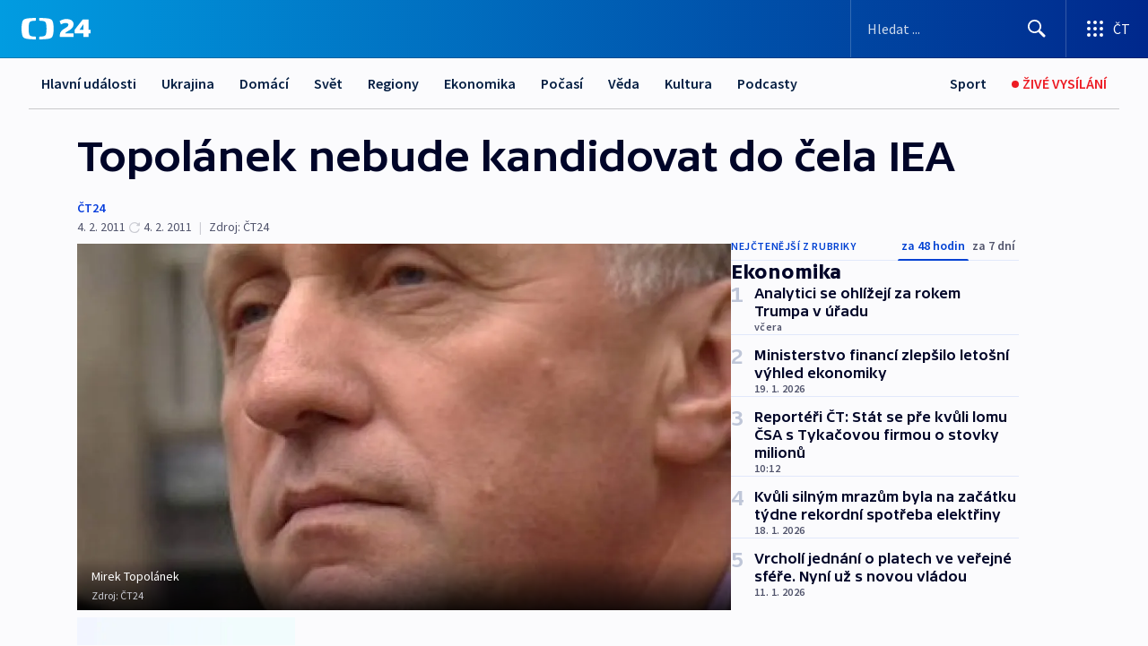

--- FILE ---
content_type: text/html; charset=utf-8
request_url: https://ct24.ceskatelevize.cz/clanek/ekonomika/topolanek-nebude-kandidovat-do-cela-iea-224296
body_size: 60046
content:
<!DOCTYPE html><html lang="cs" data-sentry-element="Html" data-sentry-component="MyDocument" data-sentry-source-file="_document.tsx"><head data-sentry-element="Head" data-sentry-source-file="_document.tsx"><meta charSet="utf-8"/><meta content="initial-scale=1.0, width=device-width" name="viewport" data-sentry-element="meta" data-sentry-source-file="_app.tsx"/><meta name="publisher" content="ČT24, Česká televize" data-sentry-element="meta" data-sentry-source-file="_app.tsx"/><meta name="language" content="cs" data-sentry-element="meta" data-sentry-source-file="_app.tsx"/><meta name="theme-color" content="#ffffff" data-sentry-element="meta" data-sentry-source-file="_app.tsx"/><link rel="icon" href="/static/favicon.ico" sizes="any"/><link rel="icon" type="image/svg+xml" href="/static/favicon.svg"/><link rel="icon" type="image/png" href="/static/favicon.png"/><link rel="apple-touch-icon" href="/static/apple-touch-icon.png"/><link rel="manifest" href="/static/manifest.json"/><link rel="canonical" href="https://ct24.ceskatelevize.cz/clanek/ekonomika/topolanek-nebude-kandidovat-do-cela-iea-224296"/><link rel="stylesheet" href="https://ctfs.ceskatelevize.cz/static/scripts/cmp/v2.1/orestbida/brands/ct24-light.css"/><title>Topolánek nebude kandidovat do čela IEA — ČT24 — Česká televize</title><meta name="description" content="Praha - Bývalý premiér Mirek Topolánek potvrdil, že se nebude ucházet o funkci generálního ředitele Mezinárodní agentury pro energii (IEA). Jak uvedl i premiér Petr Nečas, důvodem je to, že se EU nedohodla na jednom kandidátovi. Topolánek zároveň popřel, že by za stažením stály politické strkanice. Stažení svojí kandidatury navrhl sám a její stažení dnes oznámil premiér na summitu EU."/><meta name="robots" content="index, follow"/><meta name="author" content="ČT24"/><meta property="og:title" content="Topolánek nebude kandidovat do čela IEA"/><meta property="og:description" content="Praha - Bývalý premiér Mirek Topolánek potvrdil, že se nebude ucházet o funkci generálního ředitele Mezinárodní agentury pro energii (IEA). Jak uvedl i premiér Petr Nečas, důvodem je to, že se EU nedohodla na jednom kandidátovi. Topolánek zároveň popřel, že by za stažením stály politické strkanice. Stažení svojí kandidatury navrhl sám a její stažení dnes oznámil premiér na summitu EU."/><meta property="og:image" content="https://fs2-ct24.ceskatelevize.cz/image/[base64].jpg?width=1280"/><meta property="og:type" content="article"/><script type="application/ld+json">{"@context":"https://schema.org","@type":"Article","headline":"Topolánek nebude kandidovat do čela IEA","description":"Praha - Bývalý premiér Mirek Topolánek potvrdil, že se nebude ucházet o funkci generálního ředitele Mezinárodní agentury pro energii (IEA). Jak uvedl i premiér Petr Nečas, důvodem je to, že se EU nedohodla na jednom kandidátovi. Topolánek zároveň popřel, že by za stažením stály politické strkanice. Stažení svojí kandidatury navrhl sám a její stažení dnes oznámil premiér na summitu EU.","datePublished":"2011-02-04T03:36:00+01:00","dateModified":"2011-02-04T10:54:00+01:00","author":[{"@type":"Person","name":"ČT24"}],"publisher":{"@type":"Organization","name":"ČT24 - Česká televize","logo":{"@type":"ImageObject","url":"https://ctfs.ceskatelevize.cz/static/channels/ct24.svg"}},"image":["https://fs2-ct24.ceskatelevize.cz/image/[base64].jpg?width=1024",{"@type":"ImageObject","url":"https://fs2-ct24.ceskatelevize.cz/image/[base64].jpg?width=1024","caption":"Mirek Topolánek","creditText":"Zdroj: ČT24"}],"mainEntityOfPage":{"@type":"WebPage","@id":"https://ct24.ceskatelevize.cz/clanek/ekonomika/topolanek-nebude-kandidovat-do-cela-iea-224296"},"keywords":"Ekonomika, ČT24","hasPart":{"@type":"ImageGallery","url":"https://ct24.ceskatelevize.cz/clanek/ekonomika/topolanek-nebude-kandidovat-do-cela-iea-224296#galerie=86598","image":[{"@type":"ImageObject","url":"https://fs2-ct24.ceskatelevize.cz/image/MzMyMDIzYTEyOTQ1NWFjMTHpKkc_Y7sT-ihUdJjAJb_cKxvL5O7bKd8ah6bMFKwS2TVEDgtch4vxPK6OvpKw4ty6RDdonJr3fKcMsv6HdJ3Ufe7ni34DJPA32yvHu1c8KuyyOBrMjaH5flXekzCXJQ.jpg","caption":"Mirek Topolánek","creditText":"Zdroj: ČT24"},{"@type":"ImageObject","url":"https://fs2-ct24.ceskatelevize.cz/image/Y2RjNDdhOTAyZWExMGViZFPOJ2lBciOLiWm9RxADe3q5TxQei10Xi9OEUjXrSKRwGC1wQSMt7V1i0wni0IxpugkldXSgrn619xxhLjsOjCyg4vthZff56GF69Gj-Un14.jpg","caption":"obrázek","creditText":"Zdroj: ČT24"}]}}</script><meta name="next-head-count" content="21"/><script id="google-tag-manager" nonce="MDI1YjQ4N2MtM2JjZS00NjQ3LThiZWUtYjQyOTExMDIwODM3" data-sentry-element="Script" data-sentry-source-file="_document.tsx" data-nscript="beforeInteractive">
                        var dataLayer = dataLayer || [];dataLayer.push({
                            "page": { "section": "24" },
                            "app": {"version": "1.73.8", "platform": "Web"}
                        });

                        (function(w,d,s,l,i){w[l]=w[l]||[];w[l].push({'gtm.start':
                        new Date().getTime(),event:'gtm.js'});var f=d.getElementsByTagName(s)[0],
                        j=d.createElement(s),dl=l!='dataLayer'?'&l='+l:'';j.async=true;j.src=
                        'https://www.googletagmanager.com/gtm.js?id='+i+dl;var n=d.querySelector('[nonce]');
                        n&&j.setAttribute('nonce',n.nonce||n.getAttribute('nonce'));f.parentNode.insertBefore(j,f);
                        })(window,document,'script','dataLayer','GTM-WR543Z2');
                  </script><link nonce="MDI1YjQ4N2MtM2JjZS00NjQ3LThiZWUtYjQyOTExMDIwODM3" rel="preload" href="/_next/static/css/eb0e2c75f8046766.css" as="style"/><link nonce="MDI1YjQ4N2MtM2JjZS00NjQ3LThiZWUtYjQyOTExMDIwODM3" rel="stylesheet" href="/_next/static/css/eb0e2c75f8046766.css" data-n-g=""/><link nonce="MDI1YjQ4N2MtM2JjZS00NjQ3LThiZWUtYjQyOTExMDIwODM3" rel="preload" href="/_next/static/css/cf23267297961e52.css" as="style"/><link nonce="MDI1YjQ4N2MtM2JjZS00NjQ3LThiZWUtYjQyOTExMDIwODM3" rel="stylesheet" href="/_next/static/css/cf23267297961e52.css" data-n-p=""/><link nonce="MDI1YjQ4N2MtM2JjZS00NjQ3LThiZWUtYjQyOTExMDIwODM3" rel="preload" href="/_next/static/css/b5b3546fd1e0f7d1.css" as="style"/><link nonce="MDI1YjQ4N2MtM2JjZS00NjQ3LThiZWUtYjQyOTExMDIwODM3" rel="stylesheet" href="/_next/static/css/b5b3546fd1e0f7d1.css" data-n-p=""/><noscript data-n-css="MDI1YjQ4N2MtM2JjZS00NjQ3LThiZWUtYjQyOTExMDIwODM3"></noscript><script defer="" nonce="MDI1YjQ4N2MtM2JjZS00NjQ3LThiZWUtYjQyOTExMDIwODM3" nomodule="" src="/_next/static/chunks/polyfills-42372ed130431b0a.js"></script><script src="/_next/static/chunks/webpack-9d436da92b284dc9.js" nonce="MDI1YjQ4N2MtM2JjZS00NjQ3LThiZWUtYjQyOTExMDIwODM3" defer=""></script><script src="/_next/static/chunks/framework-df2fc3d29a08040c.js" nonce="MDI1YjQ4N2MtM2JjZS00NjQ3LThiZWUtYjQyOTExMDIwODM3" defer=""></script><script src="/_next/static/chunks/main-39313285097fd8c9.js" nonce="MDI1YjQ4N2MtM2JjZS00NjQ3LThiZWUtYjQyOTExMDIwODM3" defer=""></script><script src="/_next/static/chunks/pages/_app-47a8a81abe7733c6.js" nonce="MDI1YjQ4N2MtM2JjZS00NjQ3LThiZWUtYjQyOTExMDIwODM3" defer=""></script><script src="/_next/static/chunks/2852872c-095e82de10fae69e.js" nonce="MDI1YjQ4N2MtM2JjZS00NjQ3LThiZWUtYjQyOTExMDIwODM3" defer=""></script><script src="/_next/static/chunks/75fc9c18-c433d48982ca9a30.js" nonce="MDI1YjQ4N2MtM2JjZS00NjQ3LThiZWUtYjQyOTExMDIwODM3" defer=""></script><script src="/_next/static/chunks/86-353db38eb9faeaaf.js" nonce="MDI1YjQ4N2MtM2JjZS00NjQ3LThiZWUtYjQyOTExMDIwODM3" defer=""></script><script src="/_next/static/chunks/1509-4afa60b80d17ef4b.js" nonce="MDI1YjQ4N2MtM2JjZS00NjQ3LThiZWUtYjQyOTExMDIwODM3" defer=""></script><script src="/_next/static/chunks/8460-92487105c425564e.js" nonce="MDI1YjQ4N2MtM2JjZS00NjQ3LThiZWUtYjQyOTExMDIwODM3" defer=""></script><script src="/_next/static/chunks/1717-e987c59798af39f8.js" nonce="MDI1YjQ4N2MtM2JjZS00NjQ3LThiZWUtYjQyOTExMDIwODM3" defer=""></script><script src="/_next/static/chunks/608-61f15136e3e80c7d.js" nonce="MDI1YjQ4N2MtM2JjZS00NjQ3LThiZWUtYjQyOTExMDIwODM3" defer=""></script><script src="/_next/static/chunks/7444-e60ad12959b52b0e.js" nonce="MDI1YjQ4N2MtM2JjZS00NjQ3LThiZWUtYjQyOTExMDIwODM3" defer=""></script><script src="/_next/static/chunks/3028-ba2a8d82ec1582b5.js" nonce="MDI1YjQ4N2MtM2JjZS00NjQ3LThiZWUtYjQyOTExMDIwODM3" defer=""></script><script src="/_next/static/chunks/4035-8e9f8e7f61c25e84.js" nonce="MDI1YjQ4N2MtM2JjZS00NjQ3LThiZWUtYjQyOTExMDIwODM3" defer=""></script><script src="/_next/static/chunks/2990-59520cf8d197b73c.js" nonce="MDI1YjQ4N2MtM2JjZS00NjQ3LThiZWUtYjQyOTExMDIwODM3" defer=""></script><script src="/_next/static/chunks/pages/article/%5B...slug%5D-952bc5b55d16dac3.js" nonce="MDI1YjQ4N2MtM2JjZS00NjQ3LThiZWUtYjQyOTExMDIwODM3" defer=""></script><script src="/_next/static/Z-Fvt_APwofeyyCl6jn-t/_buildManifest.js" nonce="MDI1YjQ4N2MtM2JjZS00NjQ3LThiZWUtYjQyOTExMDIwODM3" defer=""></script><script src="/_next/static/Z-Fvt_APwofeyyCl6jn-t/_ssgManifest.js" nonce="MDI1YjQ4N2MtM2JjZS00NjQ3LThiZWUtYjQyOTExMDIwODM3" defer=""></script><style nonce="MDI1YjQ4N2MtM2JjZS00NjQ3LThiZWUtYjQyOTExMDIwODM3">.ctg-footer__social {
  color: #6f6f6f;
  display: flex;
  font-size: 1rem;
  align-items: center;
  font-family: SourceSansPro, sans-serif;
  line-height: 1.375rem;
  letter-spacing: 0;
  justify-content: center;
}
.ctg-footer__social-title {
  margin: 0;
  display: none;
  white-space: nowrap;
}
@media (min-width: 768px) {
  .ctg-footer__social-title {
    display: initial;
  }
}
  .ctg-footer__social-title.darkMode {
    color: rgba(255, 255, 255, 0.8);
  }
  .ctg-footer__social-list {
    margin: 0 0 16px 0;
    display: flex;
    padding: 0;
    list-style: none;
  }
@media (min-width: 768px) {
  .ctg-footer__social-list {
    margin: 0 0 0 15px;
  }
}
  .ctg-footer__social-list-item {
    width: 52px;
    margin: 0 4px;
    text-align: center;
  }
@media (min-width: 414px) {
  .ctg-footer__social-list-item {
    width: 64px;
  }
}
  .ctg-footer__social-list-item:first-child {
    margin-left: 0;
  }
  .ctg-footer__social-list-item:last-child {
    margin-right: 0;
  }
  .ctg-footer__social-list-item:hover {
    cursor: pointer;
    text-decoration: underline;
  }
  .ctg-footer__social-list-item:hover img.ctg-footer__icon-no-hover {
    display: none;
  }
  .ctg-footer__social-list-item:hover img.ctg-footer__icon-hover {
    display: block;
  }
  .ctg-footer__social-list-item img {
    width: 36px;
    height: 36px;
    margin: auto;
  }
@media (min-width: 768px) {
  .ctg-footer__social-list-item {
    width: initial;
  }
}
@media (min-width: 768px) {
  .ctg-footer__social-list-item img {
    width: 32px;
    height: 32px;
  }
}
  .ctg-footer__icon-hover {
    display: none;
  }
  .ctg-footer__icon-no-hover {
    display: block;
  }
  .ctg-footer__social-list-item-title {
    color: #6f6f6f;
    font-size: 0.75rem;
    font-family: SourceSansPro, sans-serif;
    font-weight: 400;
    line-height: 18px;
    white-space: nowrap;
    letter-spacing: 0.0375rem;
    text-transform: initial;
  }
@media (min-width: 768px) {
  .ctg-footer__social-list-item-title {
    display: none;
  }
}
  .ctg-footer__social-item-link {
    display: block;
    text-decoration: none;
  }
  .ctg-footer__channels-list {
    width: 100%;
    margin: 0;
    display: none;
    padding: 0;
    list-style: none;
  }
@media (min-width: 768px) {
  .ctg-footer__channels-list {
    display: flex;
  }
}
@media (min-width: 1024px) {
  .ctg-footer__channels-list {
    flex-wrap: wrap;
  }
}
  .ctg-footer__channels-list-item {
    flex: 1 1 auto;
    display: flex;
    margin-bottom: 40px;
    justify-content: center;
  }
@media (min-width: 1024px) {
  .ctg-footer__channels-list-item {
    flex: 0 1 30%;
    justify-content: start;
  }
}
  .ctg-footer__channels-list-item img {
    height: 20px;
  }
@media (min-width: 1024px) {
  .ctg-footer__channels-list-item img {
    height: 24px;
  }
}
  .ctg-footer__sr-only {
    top: auto;
    left: -10000px;
    width: 1px;
    height: 1px;
    overflow: hidden;
    position: absolute;
  }
  .ctg-footer__sub-footer {
    color: #6f6f6f;
    display: flex;
    font-size: 0.875rem;
    font-family: SourceSansPro, sans-serif;
    font-weight: 400;
    line-height: 1.25rem;
    letter-spacing: 0;
    text-transform: initial;
    justify-content: space-between;
  }
  .ctg-footer__sub-footer a {
    color: #041e42;
    transition: color 300ms ease-in;
    text-decoration: none;
  }
  .ctg-footer__sub-footer p {
    margin: 0;
  }
@media (max-width: 413px) {
  .ctg-footer__sub-footer div:first-child span:first-of-type {
    display: block;
  }
}
  .ctg-footer__sub-footer.darkMode span, .ctg-footer__sub-footer.darkMode a {
    color: rgba(255, 255, 255, 0.8);
  }
  .ctg-footer__sub-footer.darkMode p:first-child {
    color: rgba(255, 255, 255, 0.6);
  }
  .ctg-footer__sub-footer a:hover {
    text-decoration: underline;
  }
  .ctg-footer__separator {
    margin: 0px 7px;
  }
@media (max-width: 413px) {
  .ctg-footer__hidden {
    display: none;
  }
}
  .ctg-footer__right-column {
    display: none;
  }
@media (min-width: 768px) {
  .ctg-footer__right-column {
    display: flex;
  }
}
  .ctg-footer__contacts {
    color: #6f6f6f;
    font-size: 1rem;
    text-align: left;
    font-family: SourceSansPro, sans-serif;
    line-height: 20px;
    letter-spacing: 0;
  }
  .ctg-footer__contacts a {
    color: #041e42;
    transition: color 300ms ease-in;
    text-decoration: none;
  }
@media (min-width: 768px) and (max-width: 1023px) {
  .ctg-footer__contacts {
    text-align: center;
  }
}
  .ctg-footer__contacts a:hover {
    text-decoration: underline;
  }
  .ctg-footer__contacts-list {
    margin: 0;
    display: flex;
    flex-direction: column;
    justify-content: center;
  }
@media (min-width: 768px) {
  .ctg-footer__contacts-list {
    flex-direction: row;
  }
}
@media (min-width: 1024px) {
  .ctg-footer__contacts-list {
    justify-content: start;
  }
}
  .ctg-footer__contacts-list.darkMode span {
    color: #FFFFFF;
  }
  .ctg-footer__contacts-link {
    color: #041e42;
    margin: 0 0 0 0;
    display: flex;
    align-self: flex-start;
    line-height: 22px;
    align-content: center;
  }
  .ctg-footer__contacts-link img {
    margin-right: 10px;
  }
  .ctg-footer__contacts-link:first-child {
    margin: 0 0 18px 0;
  }
@media (min-width: 768px) {
  .ctg-footer__contacts-link:first-child {
    margin-right: 26px;
  }
}
  .ctg-footer__strong {
    font-family: SourceSansPro, sans-serif;
    font-weight: 600;
  }
  .ctg-footer__opening-hours {
    color: #000;
    margin: 0 0 16px 0;
  }
  .ctg-footer__opening-hours span:last-child {
    color: #6f6f6f;
    display: inline-block;
    margin-top: 8px;
  }
  .ctg-footer__opening-hours.darkMode span:first-child {
    color: #FFFFFF;
  }
  .ctg-footer__opening-hours.darkMode span:last-child {
    color: rgba(255, 255, 255, 0.8);
  }
  .footer-0-2-1 {  }
  .footer-0-2-1.darkMode {  }
  .footer-0-2-1 hr {
    opacity: 1;
  }
  .wrapper-0-2-2 {
    margin: 0 auto;
    display: grid;
    padding: 32px 16px 24px 16px;
  }
@media (min-width: 768px) {
  .wrapper-0-2-2 {
    padding: 48px 24px 32px 24px;
    grid-row-gap: 0px;
    grid-column-gap: 0px;
    grid-template-rows: repeat(6, auto);
    grid-template-columns: repeat(2, auto);
  }
}
@media (min-width: 1024px) {
  .wrapper-0-2-2 {
    grid-template-rows: repeat(6, auto);
  }
}
  .wrapper-0-2-2 a:focus {
    outline: none;
    box-shadow: 0px 0px 0px 2px #60a0ff;
    border-radius: 4px;
  }
  .logo-0-2-3 {
    display: block;
    justify-self: start;
    margin-bottom: 24px;
  }
  .logo-0-2-3 img {
    height: 24px;
  }
@media (min-width: 768px) {
  .logo-0-2-3 {
    grid-area: 1 / 1 / 2 / 2;
    margin-bottom: 40px;
  }
}
@media (min-width: 1024px) {
  .logo-0-2-3 {
    margin-bottom: 56px;
  }
}
@media (min-width: 768px) {
  .logo-0-2-3 img {
    height: 32px;
  }
}
  .social-0-2-4 {  }
@media (min-width: 768px) {
  .social-0-2-4 {
    grid-area: 1 / 2 / 1 / 3;
    align-self: flex-start;
    justify-content: flex-end;
  }
}
  .contacts-0-2-5 {
    margin-bottom: 22px;
  }
@media (min-width: 768px) {
  .contacts-0-2-5 {
    grid-area: 4 / 1 / 4 / 3;
  }
}
@media (min-width: 1024px) {
  .contacts-0-2-5 {
    grid-area: 3 / 2 / 3 / 3;
  }
}
  .channels-0-2-6 {  }
@media (min-width: 768px) {
  .channels-0-2-6 {
    grid-area: 3 / 1 / 3 / 3;
  }
}
@media (min-width: 1024px) {
  .channels-0-2-6 {
    grid-area: 2 / 2 / 2 / 3;
    align-self: start;
    margin-bottom: 11px;
  }
}
  .divider-0-2-7 {
    width: 100%;
    border: none;
    height: 1px;
    margin: 0 0 16px 0;
    background-color: #e0e0e0;
  }
@media (min-width: 768px) {
  .divider-0-2-7 {
    margin: 0 0 24px 0;
    grid-area: 5 / 1 / 5 / 3;
  }
}
@media (min-width: 1024px) {
  .divider-0-2-7 {
    grid-area: 5 / 1 / 5 / 3;
  }
}
  .dividerMedium-0-2-8 {
    margin: 0 0 16px 0;
  }
  .dividerLow-0-2-9 {
    margin: 0 0 20px 0;
  }
@media (min-width: 768px) {
  .dividerLow-0-2-9 {
    margin: 0 0 12px 0;
  }
}
  .dividerMobile-0-2-10 {  }
@media (min-width: 768px) {
  .dividerMobile-0-2-10 {
    display: none;
  }
}
  .linkList-0-2-11 {
    margin: 0 0 20px 0;
    display: flex;
    padding: 0;
    row-gap: 18px;
    flex-wrap: wrap;
    font-size: 1rem;
    list-style: none;
    font-family: SourceSansPro, sans-serif;
    line-height: 1.375rem;
    letter-spacing: 0;
  }
  .linkList-0-2-11 a {
    color: #041e42;
    transition: color 300ms ease-in;
    text-decoration: none;
  }
@media (min-width: 768px) {
  .linkList-0-2-11 {
    margin: 0 0 40px 0;
    display: grid;
    grid-column: 1 / 3;
    grid-template-columns: repeat(3, 1fr);
  }
  .linkList-0-2-11 #tvProgram {
    grid-area: 1 / 1;
  }
  .linkList-0-2-11 #ziveVysilani {
    grid-area: 2 / 1;
  }
  .linkList-0-2-11 #tvPoplatky {
    grid-area: 3 / 1;
  }
  .linkList-0-2-11 #teletext {
    grid-area: 4 / 1;
  }
  .linkList-0-2-11 #podcasty {
    grid-area: 5 / 1;
  }
  .linkList-0-2-11 #pocasi {
    grid-area: 1 / 2;
  }
  .linkList-0-2-11 #eshop {
    grid-area: 2 / 2;
  }
  .linkList-0-2-11 #mobilniAplikace {
    grid-area: 3 / 2;
  }
  .linkList-0-2-11 #vseoCt {
    grid-area: 4 / 2;
  }
  .linkList-0-2-11 #studioBrno {
    grid-area: 2 / 3;
  }
  .linkList-0-2-11 #proMedia {
    grid-area: 5 / 2;
  }
  .linkList-0-2-11 #studioOstrava {
    grid-area: 1 / 3;
  }
  .linkList-0-2-11 #radaCt {
    grid-area: 6 / 1;
  }
  .linkList-0-2-11 #kariera {
    grid-area: 3 / 3;
  }
  .linkList-0-2-11 #casteDotazy {
    grid-area: 4 / 3;
  }
  .linkList-0-2-11 #kontakty {
    grid-area: 5 / 3;
  }
}
@media (min-width: 1024px) {
  .linkList-0-2-11 {
    margin: 0 0 32px 0;
    display: flex;
    row-gap: 10px;
    grid-area: 2 / 1 / 5 / 2;
  }
}
  .linkList-0-2-11.darkMode {  }
  .linkList-0-2-11.darkMode a {
    color: #FFFFFF;
  }
  .linkList-0-2-11 a:hover {
    text-decoration: underline;
  }
  .linkListItem-0-2-12 {
    flex: 0 1 45%;
    line-height: 22px;
  }
@media (min-width: 768px) {
  .linkListItem-0-2-12 {
    flex: 0 1 33%;
  }
}
@media (min-width: 1024px) {
  .linkListItem-0-2-12 {
    flex: 0 1 50%;
  }
}
  .subFooter-0-2-13 {  }
@media (min-width: 768px) {
  .subFooter-0-2-13 {
    grid-area: 6 / 1 / 6 / 3;
  }
}
  .srOnly-0-2-14 {
    top: auto;
    left: -10000px;
    width: 1px;
    height: 1px;
    overflow: hidden;
    position: absolute;
  }
  .footer-d17-0-2-15 {
    background: #f4f4f4;
  }
  .footer-d17-0-2-15.darkMode {
    background: #001830;
  }
  .wrapper-d18-0-2-16 {
    max-width: 1216px;
  }
  .ctg-header__wrapper {
    width: 100%;
    content: a;
    box-sizing: border-box;
    background-color: #fff;
  }
  .ctg-header__document-disable-scroll-local {  }
@media screen and (max-width: 767px) {
  .ctg-header__document-disable-scroll-local {
    overflow: hidden !important;
    touch-action: none;
    overscroll-behavior: none;
    -webkit-overflow-scrolling: none;
  }
}
  .ctg-header__body-disable-scroll-local {  }
@media screen and (max-width: 767px) {
  .ctg-header__body-disable-scroll-local {
    overflow: hidden !important;
    touch-action: none;
    overscroll-behavior: none;
    -webkit-overflow-scrolling: none;
  }
}
  .ctg-header__document-disable-scroll-global {  }
@media screen and (max-width: 427px) {
  .ctg-header__document-disable-scroll-global {
    overflow: hidden !important;
    touch-action: none;
    overscroll-behavior: none;
    -webkit-overflow-scrolling: none;
  }
}
  .ctg-header__body-disable-scroll-global {  }
@media screen and (max-width: 427px) {
  .ctg-header__body-disable-scroll-global {
    overflow: hidden !important;
    touch-action: none;
    overscroll-behavior: none;
    -webkit-overflow-scrolling: none;
  }
}
  .ctg-header__document-disable-scroll-local-d2 {  }
@media screen and (max-width: 767px) {
  .ctg-header__document-disable-scroll-local-d2 {
    padding-right: 0px !important;
  }
}
  .ctg-header__document-disable-scroll-global-d4 {  }
@media screen and (max-width: 427px) {
  .ctg-header__document-disable-scroll-global-d4 {
    padding-right: 0px !important;
  }
}
  .ctg-header__inset-focus-visible {  }
  .ctg-header__context-menu-item-disabled {  }
  .ctg-header__context-menu-item.ctg-header__context-menu-item-disabled .ctg-header__context-menu-item-link, .ctg-header__context-menu-item.ctg-header__context-menu-item-disabled .ctg-header__context-menu-item-link:hover {
    cursor: auto;
  }
  .ctg-header__context-menu-item-active {  }
  .ctg-header__context-menu-item.ctg-header__context-menu-item-active .ctg-header__context-menu-item-link {
    cursor: default;
    font-family: SourceSansPro, sans-serif;
    font-weight: 600;
  }
  .ctg-header__context-menu-item-link {
    display: flex;
    padding: 9px 26px 9px;
    font-size: 1rem;
    align-items: center;
    font-family: SourceSansPro, sans-serif;
    line-height: 1.375rem;
    letter-spacing: 0;
    vertical-align: sub;
  }
  .ctg-header__context-menu-item:not(.ctg-header__context-menu-item-disabled) .ctg-header__context-menu-item-link:hover {  }
  .ctg-header__context-menu-item-link:hover {
    text-decoration: none;
  }
  .ctg-header__profile-name {  }
  .ctg-header__profile-name + ul li:first-child .ctg-header__context-menu-item-link {
    padding: 0 24px 9px;
  }
  .ctg-header__profile-name + ul li:first-child .ctg-header__context-menu-item-link:hover {
    text-decoration: underline;
    background-color: #fff;
  }
  .ctg-header__context-menu-item-link-is-not {  }
  .ctg-header__context-menu-item-link.ctg-header__context-menu-item-link-is-not {
    outline: none;
  }
  .ctg-header__context-menu-item-link.ctg-header__context-menu-item-link-is-not.focus-visible {
    box-shadow: 0px 0px 0px 2px #60a0ff;
  }
  .ctg-header__context-menu-item {
    color: #393939;
    width: 100%;
    padding: 0;
    max-width: 100%;
    list-style: none;
  }
  .ctg-header__context-menu-item > span {
    display: flex;
    align-items: center;
  }
  .ctg-header__context-menu-item > span > svg {
    fill: currentColor;
    flex: 0 0 auto;
    width: 20px;
    height: 20px;
    margin: 0 8px 0 -28px;
  }
  .ctg-header__context-menu-icon {
    width: 20px;
    display: flex;
    align-items: center;
    margin-right: 18px;
  }
  .ctg-header__context-menu-item-disabled-d0 {  }
  .ctg-header__context-menu-item.ctg-header__context-menu-item-disabled-d0 .ctg-header__context-menu-item-link, .ctg-header__context-menu-item.ctg-header__context-menu-item-disabled-d0 .ctg-header__context-menu-item-link:hover {
    background-color: transparent;
    color: #8d8d8d;
  }
  .ctg-header__context-menu-item-active-d1 {  }
  .ctg-header__context-menu-item.ctg-header__context-menu-item-active-d1 .ctg-header__context-menu-item-link {
    color: #000000;
  }
  .ctg-header__context-menu-item-link-d2 {
    color: #041e42;
  }
  .ctg-header__context-menu-item:not(.ctg-header__context-menu-item-disabled) .ctg-header__context-menu-item-link-d2:hover {
    color: #000000;
    background-color: #f4f4f4;
  }
  .ctg-header__context-menu-item-disabled-d3 {  }
  .ctg-header__context-menu-item.ctg-header__context-menu-item-disabled-d3 .ctg-header__context-menu-item-link, .ctg-header__context-menu-item.ctg-header__context-menu-item-disabled-d3 .ctg-header__context-menu-item-link:hover {
    background-color: transparent;
    color: #8d8d8d;
  }
  .ctg-header__context-menu-item-active-d4 {  }
  .ctg-header__context-menu-item.ctg-header__context-menu-item-active-d4 .ctg-header__context-menu-item-link {
    color: #000000;
  }
  .ctg-header__context-menu-item-link-d5 {
    color: #041e42;
  }
  .ctg-header__context-menu-item:not(.ctg-header__context-menu-item-disabled) .ctg-header__context-menu-item-link-d5:hover {
    color: #000000;
    background-color: #f4f4f4;
  }
  .ctg-header__context-menu-item-disabled-d6 {  }
  .ctg-header__context-menu-item.ctg-header__context-menu-item-disabled-d6 .ctg-header__context-menu-item-link, .ctg-header__context-menu-item.ctg-header__context-menu-item-disabled-d6 .ctg-header__context-menu-item-link:hover {
    background-color: transparent;
    color: #8d8d8d;
  }
  .ctg-header__context-menu-item-active-d7 {  }
  .ctg-header__context-menu-item.ctg-header__context-menu-item-active-d7 .ctg-header__context-menu-item-link {
    color: #000000;
  }
  .ctg-header__context-menu-item-link-d8 {
    color: #041e42;
  }
  .ctg-header__context-menu-item:not(.ctg-header__context-menu-item-disabled) .ctg-header__context-menu-item-link-d8:hover {
    color: #000000;
    background-color: #f4f4f4;
  }
  .ctg-header__context-menu-item-disabled-d9 {  }
  .ctg-header__context-menu-item.ctg-header__context-menu-item-disabled-d9 .ctg-header__context-menu-item-link, .ctg-header__context-menu-item.ctg-header__context-menu-item-disabled-d9 .ctg-header__context-menu-item-link:hover {
    background-color: transparent;
    color: #8d8d8d;
  }
  .ctg-header__context-menu-item-active-d10 {  }
  .ctg-header__context-menu-item.ctg-header__context-menu-item-active-d10 .ctg-header__context-menu-item-link {
    color: #000000;
  }
  .ctg-header__context-menu-item-link-d11 {
    color: #041e42;
  }
  .ctg-header__context-menu-item:not(.ctg-header__context-menu-item-disabled) .ctg-header__context-menu-item-link-d11:hover {
    color: #000000;
    background-color: #f4f4f4;
  }
  .ctg-header__context-menu-item-disabled-d12 {  }
  .ctg-header__context-menu-item.ctg-header__context-menu-item-disabled-d12 .ctg-header__context-menu-item-link, .ctg-header__context-menu-item.ctg-header__context-menu-item-disabled-d12 .ctg-header__context-menu-item-link:hover {
    background-color: transparent;
    color: #8d8d8d;
  }
  .ctg-header__context-menu-item-active-d13 {  }
  .ctg-header__context-menu-item.ctg-header__context-menu-item-active-d13 .ctg-header__context-menu-item-link {
    color: #000000;
  }
  .ctg-header__context-menu-item-link-d14 {
    color: #041e42;
  }
  .ctg-header__context-menu-item:not(.ctg-header__context-menu-item-disabled) .ctg-header__context-menu-item-link-d14:hover {
    color: #000000;
    background-color: #f4f4f4;
  }
  .ctg-header__context-menu-item-disabled-d15 {  }
  .ctg-header__context-menu-item.ctg-header__context-menu-item-disabled-d15 .ctg-header__context-menu-item-link, .ctg-header__context-menu-item.ctg-header__context-menu-item-disabled-d15 .ctg-header__context-menu-item-link:hover {
    background-color: transparent;
    color: #8d8d8d;
  }
  .ctg-header__context-menu-item-active-d16 {  }
  .ctg-header__context-menu-item.ctg-header__context-menu-item-active-d16 .ctg-header__context-menu-item-link {
    color: #000000;
  }
  .ctg-header__context-menu-item-link-d17 {
    color: #041e42;
  }
  .ctg-header__context-menu-item:not(.ctg-header__context-menu-item-disabled) .ctg-header__context-menu-item-link-d17:hover {
    color: #000000;
    background-color: #f4f4f4;
  }
  .ctg-header__context-menu-item-disabled-d18 {  }
  .ctg-header__context-menu-item.ctg-header__context-menu-item-disabled-d18 .ctg-header__context-menu-item-link, .ctg-header__context-menu-item.ctg-header__context-menu-item-disabled-d18 .ctg-header__context-menu-item-link:hover {
    background-color: transparent;
    color: #8d8d8d;
  }
  .ctg-header__context-menu-item-active-d19 {  }
  .ctg-header__context-menu-item.ctg-header__context-menu-item-active-d19 .ctg-header__context-menu-item-link {
    color: #000000;
  }
  .ctg-header__context-menu-item-link-d20 {
    color: #041e42;
  }
  .ctg-header__context-menu-item:not(.ctg-header__context-menu-item-disabled) .ctg-header__context-menu-item-link-d20:hover {
    color: #000000;
    background-color: #f4f4f4;
  }
  .ctg-header__context-menu-item-disabled-d21 {  }
  .ctg-header__context-menu-item.ctg-header__context-menu-item-disabled-d21 .ctg-header__context-menu-item-link, .ctg-header__context-menu-item.ctg-header__context-menu-item-disabled-d21 .ctg-header__context-menu-item-link:hover {
    background-color: transparent;
    color: #8d8d8d;
  }
  .ctg-header__context-menu-item-active-d22 {  }
  .ctg-header__context-menu-item.ctg-header__context-menu-item-active-d22 .ctg-header__context-menu-item-link {
    color: #000000;
  }
  .ctg-header__context-menu-item-link-d23 {
    color: #041e42;
  }
  .ctg-header__context-menu-item:not(.ctg-header__context-menu-item-disabled) .ctg-header__context-menu-item-link-d23:hover {
    color: #000000;
    background-color: #f4f4f4;
  }
  .ctg-header__context-menu-item-disabled-d24 {  }
  .ctg-header__context-menu-item.ctg-header__context-menu-item-disabled-d24 .ctg-header__context-menu-item-link, .ctg-header__context-menu-item.ctg-header__context-menu-item-disabled-d24 .ctg-header__context-menu-item-link:hover {
    background-color: transparent;
    color: #8d8d8d;
  }
  .ctg-header__context-menu-item-active-d25 {  }
  .ctg-header__context-menu-item.ctg-header__context-menu-item-active-d25 .ctg-header__context-menu-item-link {
    color: #000000;
  }
  .ctg-header__context-menu-item-link-d26 {
    color: #041e42;
  }
  .ctg-header__context-menu-item:not(.ctg-header__context-menu-item-disabled) .ctg-header__context-menu-item-link-d26:hover {
    color: #000000;
    background-color: #f4f4f4;
  }
  .ctg-header__context-menu-item-disabled-d27 {  }
  .ctg-header__context-menu-item.ctg-header__context-menu-item-disabled-d27 .ctg-header__context-menu-item-link, .ctg-header__context-menu-item.ctg-header__context-menu-item-disabled-d27 .ctg-header__context-menu-item-link:hover {
    background-color: transparent;
    color: #8d8d8d;
  }
  .ctg-header__context-menu-item-active-d28 {  }
  .ctg-header__context-menu-item.ctg-header__context-menu-item-active-d28 .ctg-header__context-menu-item-link {
    color: #000000;
  }
  .ctg-header__context-menu-item-link-d29 {
    color: #041e42;
  }
  .ctg-header__context-menu-item:not(.ctg-header__context-menu-item-disabled) .ctg-header__context-menu-item-link-d29:hover {
    color: #000000;
    background-color: #f4f4f4;
  }
  .ctg-header__context-menu-item-disabled-d30 {  }
  .ctg-header__context-menu-item.ctg-header__context-menu-item-disabled-d30 .ctg-header__context-menu-item-link, .ctg-header__context-menu-item.ctg-header__context-menu-item-disabled-d30 .ctg-header__context-menu-item-link:hover {
    background-color: transparent;
    color: #8d8d8d;
  }
  .ctg-header__context-menu-item-active-d31 {  }
  .ctg-header__context-menu-item.ctg-header__context-menu-item-active-d31 .ctg-header__context-menu-item-link {
    color: #000000;
  }
  .ctg-header__context-menu-item-link-d32 {
    color: #041e42;
  }
  .ctg-header__context-menu-item:not(.ctg-header__context-menu-item-disabled) .ctg-header__context-menu-item-link-d32:hover {
    color: #000000;
    background-color: #f4f4f4;
  }
  .ctg-header__context-menu-item-disabled-d33 {  }
  .ctg-header__context-menu-item.ctg-header__context-menu-item-disabled-d33 .ctg-header__context-menu-item-link, .ctg-header__context-menu-item.ctg-header__context-menu-item-disabled-d33 .ctg-header__context-menu-item-link:hover {
    background-color: transparent;
    color: #8d8d8d;
  }
  .ctg-header__context-menu-item-active-d34 {  }
  .ctg-header__context-menu-item.ctg-header__context-menu-item-active-d34 .ctg-header__context-menu-item-link {
    color: #000000;
  }
  .ctg-header__context-menu-item-link-d35 {
    color: #041e42;
  }
  .ctg-header__context-menu-item:not(.ctg-header__context-menu-item-disabled) .ctg-header__context-menu-item-link-d35:hover {
    color: #000000;
    background-color: #f4f4f4;
  }
  .ctg-header__context-menu-item-disabled-d36 {  }
  .ctg-header__context-menu-item.ctg-header__context-menu-item-disabled-d36 .ctg-header__context-menu-item-link, .ctg-header__context-menu-item.ctg-header__context-menu-item-disabled-d36 .ctg-header__context-menu-item-link:hover {
    background-color: transparent;
    color: #8d8d8d;
  }
  .ctg-header__context-menu-item-active-d37 {  }
  .ctg-header__context-menu-item.ctg-header__context-menu-item-active-d37 .ctg-header__context-menu-item-link {
    color: #000000;
  }
  .ctg-header__context-menu-item-link-d38 {
    color: #041e42;
  }
  .ctg-header__context-menu-item:not(.ctg-header__context-menu-item-disabled) .ctg-header__context-menu-item-link-d38:hover {
    color: #000000;
    background-color: #f4f4f4;
  }
  .ctg-header__local-menu-mobile-nav {
    width: 100%;
    display: none;
    position: relative;
    box-shadow: 0px 1px 3px rgba(0, 0, 0, 0.2), 0px 12px 24px -8px rgba(0, 0, 0, 0.15);
    margin-left: auto;
    background-color: #fff;
  }
  .ctg-header__local-menu-mobile-nav .ctg-header__context-menu {
    width: 100%;
    padding: 16px 0;
    box-shadow: none;
    background-color: transparent;
  }
  .ctg-header__local-menu-mobile-nav .ctg-header__context-menu li.ctg-header__context-menu-item-active > a, .ctg-header__local-menu-mobile-nav .ctg-header__context-menu li.ctg-header__context-menu-item-active > span, .ctg-header__local-menu-mobile-nav .ctg-header__context-menu li > a:hover {
    color: #041e42;
  }
  .ctg-header__local-menu-mobile-nav .ctg-header__context-menu li:not(.ctg-header__context-menu-item-disabled) > a:hover, .ctg-header__local-menu-mobile-nav .ctg-header__context-menu li:not(.ctg-header__context-menu-item-disabled) > span.ctg-header__local-menu-mobile-nav .ctg-header__context-menu li:not(.ctg-header__context-menu-item-disabled):hover {
    background-color: #f4f4f4;
  }
  .ctg-header__local-menu-mobile-nav-visible {
    display: block;
  }
  .ctg-header__local-menu-mobile-nav-wrapper {
    top: 105px;
    left: 0;
    width: 100%;
    height: calc(100% - 105px);
    padding: 0;
    z-index: 101;
    overflow: auto;
    position: fixed;
    visibility: hidden;
    background-color: rgba(0, 0, 0, .3);
  }
  .ctg-header__local-menu-mobile-nav-wrapper-visible {
    visibility: visible;
  }
  .ctg-header__local-menu-mobile-button-wrapper {
    color: inherit;
    display: flex;
    align-items: center;
  }
  .ctg-header__local-menu-mobile-button-wrapper > button {
    color: inherit;
    display: flex;
    padding: 10px 16px;
    align-items: center;
  }
  .ctg-header__local-menu-mobile-button > svg {
    color: inherit;
    width: 24px;
    height: 24px;
    margin-right: 4px;
  }
  .ctg-header__local-menu-mobile-button > span {
    color: inherit;
    font-size: 1rem;
    font-family: SourceSansPro, sans-serif;
    line-height: 1;
  }
  .ctg-header__inset-focus-visible {  }
  .ctg-header__hotlink-nav-list-item {
    position: relative;
  }
@media (max-width: 767px) {
  .ctg-header__hotlink-nav-list-item {
    border-left: 1px solid rgba(0, 0, 0, 0.2);
  }
}
  .ctg-header__hotlink-nav-list-item > a, .ctg-header__hotlink-nav-list-item > button, .ctg-header__hotlink-nav-list-item > span {
    height: 100%;
    margin: 0;
    display: flex;
    position: relative;
    font-size: 16px;
    box-sizing: border-box;
    transition: backgroundColor 150ms, borderColor 150ms,color 150ms;
    align-items: center;
    font-family: SourceSansPro, sans-serif;
    font-weight: 600;
    line-height: 1.314rem;
    padding-top: 5px;
    white-space: nowrap;
    padding-left: 14px;
    padding-right: 14px;
    letter-spacing: normal;
    padding-bottom: 5px;
    justify-content: center;
    text-decoration: none;
  }
  .ctg-header__hotlink-nav-list-item > span {
    cursor: default;
  }
  .ctg-header__hotlink-nav-list-item > a svg, .ctg-header__hotlink-nav-list-item > button svg, .ctg-header__hotlink-nav-list-item > span svg {
    margin-right: 4px;
  }
  .ctg-header__hotlink-nav-list-item-active.ctg-header__hotlink-nav-list-item > a svg, .ctg-header__hotlink-nav-list-item-active.ctg-header__hotlink-nav-list-item > button svg, .ctg-header__hotlink-nav-list-item-active.ctg-header__hotlink-nav-list-item > span svg {  }
  .ctg-header__hotlink-nav-list-item-active.ctg-header__hotlink-nav-list-item > a, .ctg-header__hotlink-nav-list-item-active.ctg-header__hotlink-nav-list-item > button, .ctg-header__hotlink-nav-list-item-active.ctg-header__hotlink-nav-list-item > span {  }
@media (hover: hover) {
  .ctg-header__hotlink-nav-list-item > a, .ctg-header__hotlink-nav-list-item > button, .ctg-header__hotlink-nav-list-item > span {  }
  .ctg-header__hotlink-nav-list-item > a:hover svg, .ctg-header__hotlink-nav-list-item > button:hover svg, .ctg-header__hotlink-nav-list-item > span:hover svg {  }
  .ctg-header__hotlink-nav-list-item > a:hover, .ctg-header__hotlink-nav-list-item > button:hover, .ctg-header__hotlink-nav-list-item > span:hover {
    text-decoration: none;
  }
}
  .ctg-header__hotlink-nav-list-item-active {  }
  .ctg-header__hotlink-nav-list-item-active:before {
    left: 50%;
    width: 0;
    bottom: -6px;
    height: 0;
    content: "";
    position: absolute;
    border-left: 6px solid transparent;
    margin-left: -6px;
    border-right: 6px solid transparent;
  }
  .ctg-header__hotlink-nav-list-item-d0 {  }
  .ctg-header__hotlink-nav-list-item-d0 > a, .ctg-header__hotlink-nav-list-item-d0 > button, .ctg-header__hotlink-nav-list-item-d0 > span {
    background-color: transparent;
    color: #041e42;
  }
  .ctg-header__hotlink-nav-list-item-d0 > a svg, .ctg-header__hotlink-nav-list-item-d0 > button svg, .ctg-header__hotlink-nav-list-item-d0 > span svg {
    color: inherit;
  }
  .ctg-header__hotlink-nav-list-item-active.ctg-header__hotlink-nav-list-item-d0 > a svg, .ctg-header__hotlink-nav-list-item-active.ctg-header__hotlink-nav-list-item-d0 > button svg, .ctg-header__hotlink-nav-list-item-active.ctg-header__hotlink-nav-list-item-d0 > span svg {
    color: inherit;
  }
  .ctg-header__hotlink-nav-list-item-active.ctg-header__hotlink-nav-list-item-d0 > a, .ctg-header__hotlink-nav-list-item-active.ctg-header__hotlink-nav-list-item-d0 > button, .ctg-header__hotlink-nav-list-item-active.ctg-header__hotlink-nav-list-item-d0 > span {
    background-color: #041e42;
    color: #fff;
    border-color: #041e42;
  }
@media (hover: hover) {
  .ctg-header__hotlink-nav-list-item-d0 > a, .ctg-header__hotlink-nav-list-item-d0 > button, .ctg-header__hotlink-nav-list-item-d0 > span {  }
  .ctg-header__hotlink-nav-list-item-d0 > a:hover svg, .ctg-header__hotlink-nav-list-item-d0 > button:hover svg, .ctg-header__hotlink-nav-list-item-d0 > span:hover svg {
    color: inherit;
  }
  .ctg-header__hotlink-nav-list-item-d0 > a:hover, .ctg-header__hotlink-nav-list-item-d0 > button:hover, .ctg-header__hotlink-nav-list-item-d0 > span:hover {
    background-color: #041e42;
    color: #fff;
    border-color: #041e42;
  }
}
  .ctg-header__hotlink-nav-list-item-active-d2 {  }
  .ctg-header__hotlink-nav-list-item-active-d2:before {
    border-top: 6px solid #041e42;
  }
  .ctg-header__hotlink-nav-list-item-d3 {  }
  .ctg-header__hotlink-nav-list-item-d3 > a, .ctg-header__hotlink-nav-list-item-d3 > button, .ctg-header__hotlink-nav-list-item-d3 > span {
    background-color: transparent;
    color: #041e42;
  }
  .ctg-header__hotlink-nav-list-item-d3 > a svg, .ctg-header__hotlink-nav-list-item-d3 > button svg, .ctg-header__hotlink-nav-list-item-d3 > span svg {
    color: inherit;
  }
  .ctg-header__hotlink-nav-list-item-active.ctg-header__hotlink-nav-list-item-d3 > a svg, .ctg-header__hotlink-nav-list-item-active.ctg-header__hotlink-nav-list-item-d3 > button svg, .ctg-header__hotlink-nav-list-item-active.ctg-header__hotlink-nav-list-item-d3 > span svg {
    color: inherit;
  }
  .ctg-header__hotlink-nav-list-item-active.ctg-header__hotlink-nav-list-item-d3 > a, .ctg-header__hotlink-nav-list-item-active.ctg-header__hotlink-nav-list-item-d3 > button, .ctg-header__hotlink-nav-list-item-active.ctg-header__hotlink-nav-list-item-d3 > span {
    background-color: #041e42;
    color: #fff;
    border-color: #041e42;
  }
@media (hover: hover) {
  .ctg-header__hotlink-nav-list-item-d3 > a, .ctg-header__hotlink-nav-list-item-d3 > button, .ctg-header__hotlink-nav-list-item-d3 > span {  }
  .ctg-header__hotlink-nav-list-item-d3 > a:hover svg, .ctg-header__hotlink-nav-list-item-d3 > button:hover svg, .ctg-header__hotlink-nav-list-item-d3 > span:hover svg {
    color: inherit;
  }
  .ctg-header__hotlink-nav-list-item-d3 > a:hover, .ctg-header__hotlink-nav-list-item-d3 > button:hover, .ctg-header__hotlink-nav-list-item-d3 > span:hover {
    background-color: #041e42;
    color: #fff;
    border-color: #041e42;
  }
}
  .ctg-header__hotlink-nav-list-item-active-d5 {  }
  .ctg-header__hotlink-nav-list-item-active-d5:before {
    border-top: 6px solid #041e42;
  }
  .ctg-header__hotlink-nav-list {
    height: 100%;
    margin: 0;
    display: flex;
    padding: 0;
    position: relative;
    list-style-type: none;
  }
  .ctg-header__hotlink-nav-button-container {
    position: relative;
  }
  .ctg-header__local-menu-nav-list-item {
    position: relative;
    max-width: 235px;
  }
  .ctg-header__local-menu-nav-list-item > a, .ctg-header__local-menu-nav-list-item > button, .ctg-header__local-menu-nav-list-item > span {
    color: #041e42;
    height: 57px;
    margin: 0;
    display: block;
    padding: 0 14px;
    overflow: hidden;
    position: relative;
    font-size: 1rem;
    box-sizing: border-box;
    transition: background-color 150ms, border-color 150ms,color 150ms;
    font-family: SourceSansPro, sans-serif;
    font-weight: 600;
    line-height: 57px;
    white-space: nowrap;
    text-overflow: ellipsis;
    letter-spacing: normal;
    text-decoration: none;
  }
  .ctg-header__local-menu-nav-list-item > span {
    cursor: default;
  }
  .ctg-header__local-menu-nav-list-item a {
    text-decoration: none;
  }
  .ctg-header__local-menu-nav-list-item-active.ctg-header__local-menu-nav-list-item > a, .ctg-header__local-menu-nav-list-item > a:hover, .ctg-header__local-menu-nav-list-item-active.ctg-header__local-menu-nav-list-item > button, .ctg-header__local-menu-nav-list-item > button:hover, .ctg-header__local-menu-nav-list-item-active.ctg-header__local-menu-nav-list-item > span, .ctg-header__local-menu-nav-list-item > span:hover {
    color: #fff;
    border-color: #041e42;
    text-decoration: none;
    background-color: #041e42;
  }
  .ctg-header__local-menu-nav-list-item-active:before {
    left: 50%;
    width: 0;
    bottom: -6px;
    height: 0;
    content: "";
    position: absolute;
    border-top: 6px solid #041e42;
    border-left: 6px solid transparent;
    margin-left: -6px;
    border-right: 6px solid transparent;
  }
  .ctg-header__local-menu-nav.ctg-header__local-menu-nav-gradient {
    mask-size: auto;
    mask-image: linear-gradient( to right, black calc(100% - 150px), transparent calc(100% - 100px));
    mask-repeat: no-repeat, no-repeat;
    mask-position: 0 0, 100% 0;
    -webkit-mask-size: auto;
    -webkit-mask-image: linear-gradient( to right, black calc(100% - 150px), transparent calc(100% - 100px));
    -webkit-mask-repeat: no-repeat, no-repeat;
    -webkit-mask-position: 0 0, 100% 0;
  }
  .ctg-header__local-menu-nav-list {
    width: fit-content;
    margin: 0;
    display: flex;
    padding: 0;
    position: relative;
    list-style-type: none;
  }
  .ctg-header__local-menu-nav-button-container {
    position: relative;
  }
  .ctg-header__local-menu-nav-button-container .ctg-header__context-menu {
    left: -30px;
  }
  .ctg-header__local-menu-nav-button:before {
    left: 50%;
    bottom: -6px;
    height: 0;
    content: "";
    display: block;
    opacity: 0;
    z-index: 2;
    position: absolute;
    transform: translateX(-50%);
    border-top: 6px solid #041e42;
    transition: opacity .150ms ease;
    border-left: 6px solid transparent;
    border-right: 6px solid transparent;
    pointer-events: none;
  }
  .ctg-header__local-menu-nav-button:hover {
    cursor: pointer;
  }
  .ctg-header__local-menu-nav-button-active {
    color: #fff !important;
    background-color: #041e42;
  }
  .ctg-header__local-menu-nav-button-active:before {
    opacity: 1;
  }
  .ctg-header__local-menu-nav-button-active.dark {
    color: #041e42 !important;
    background-color: #fff !important;
  }
  .ctg-header__local-menu-nav-button-active.dark:before {
    border-top: 6px solid #fff;
  }
  .ctg-header__local-menu-wrapper {
    position: relative;
  }
@media screen and (min-width: 768px) {
  .ctg-header__local-menu-wrapper {
    margin: 0 auto;
    padding: 0 24px;
    max-width: 1168px;
  }
}
  .ctg-header__local-menu {
    height: 49px;
    display: grid;
    z-index: 1;
    position: relative;
    box-sizing: border-box;
    align-items: center;
    border-bottom: 1px solid rgba(0, 0, 0, 0.2);
    justify-content: stretch;
    grid-template-columns: 1fr min-content min-content;
  }
@media screen and (min-width: 768px) {
  .ctg-header__local-menu {
    height: 57px;
    max-width: 100%;
    grid-template-rows: 57px;
    grid-template-columns: minmax(0, 100%) min-content min-content;
  }
  .ctg-header__local-menu.secondaryMenu {
    height: auto;
  }
}
  .ctg-header__local-menu.hideBottomLine {
    height: 48px;
    border-bottom: 0;
  }
@media screen and (min-width: 768px) {
  .ctg-header__local-menu.hideBottomLine {
    height: 56px;
    grid-template-rows: 56px;
  }
}
  .ctg-header__local-menu-secondary-wrapper {
    width: 100%;
  }
  .ctg-header__local-nav-wrapper {
    display: none;
  }
@media screen and (min-width: 768px) {
  .ctg-header__local-nav-wrapper {
    display: block;
    position: relative;
  }
}
  .ctg-header__hotlink-nav-wrapper {
    height: 100%;
    position: relative;
  }
@media screen and (min-width: 768px) {
  .ctg-header__hotlink-nav-wrapper {
    display: block;
    position: relative;
  }
}
  .ctg-header__local-menu-mobile-button-wrapper {
    height: 100%;
  }
@media screen and (min-width: 768px) {
  .ctg-header__local-menu-mobile-button-wrapper {
    display: none;
  }
}
  .ctg-header__local-menu-mobile-button-wrapper .ctg-header__local-menu-mobile-button {
    width: 100%;
    height: 100%;
  }
  .ctg-header__local-menu-mobile-button-wrapper .ctg-header__local-menu-mobile-button.ctg-header__local-menu-mobile-button-active {
    background-color: rgba(0, 0, 0, 0.04);
  }
@media (hover: hover) {
  .ctg-header__local-menu-mobile-button-wrapper .ctg-header__local-menu-mobile-button:hover {
    color: #fff;
    background-color: #041e42;
  }
  .inverted .ctg-header__local-menu-mobile-button-wrapper .ctg-header__local-menu-mobile-button:hover {
    color: #fff;
    background-color: transparent;
  }
}
  .ctg-header__header-dark .ctg-header__local-menu-nav-list-item > a, .ctg-header__header-dark .ctg-header__local-menu-nav-list-item > button, .ctg-header__header-dark .ctg-header__local-menu-nav-list-item > span {
    color: #fff;
  }
  .ctg-header__header-dark .ctg-header__local-menu-nav-list-item.ctg-header__local-menu-nav-list-item-active > a, .ctg-header__header-dark .ctg-header__local-menu-nav-list-item.ctg-header__local-menu-nav-list-item-active > button, .ctg-header__header-dark .ctg-header__local-menu-nav-list-item.ctg-header__local-menu-nav-list-item-active > span {
    color: #041e42;
    border-color: #fff;
    background-color: #fff;
  }
  .ctg-header__header-dark .ctg-header__local-menu-nav-list-item.ctg-header__local-menu-nav-list-item-active:before {
    border-top-color: #fff;
  }
  .ctg-header__header-dark .ctg-header__local-menu-nav-list-item > a:hover, .ctg-header__header-dark .ctg-header__local-menu-nav-list-item > button:hover, .ctg-header__header-dark .ctg-header__local-menu-nav-list-item > span:hover {
    color: #041e42;
    border-color: #fff;
    background-color: #fff;
  }
  .ctg-header__header-dark .ctg-header__hotlink-nav-list-item > a, .ctg-header__header-dark .ctg-header__hotlink-nav-list-item > button, .ctg-header__header-dark .ctg-header__hotlink-nav-list-item > span {
    color: #fff;
  }
@media screen and (max-width: 767px) {
  .ctg-header__header-dark .ctg-header__hotlink-nav-list-item {
    border-color: rgba(255, 255, 255, 0.2);;
  }
}
  .ctg-header__header-dark .ctg-header__hotlink-nav-list-item.ctg-header__hotlink-nav-list-item-active > a, .ctg-header__header-dark .ctg-header__hotlink-nav-list-item.ctg-header__hotlink-nav-list-item-active > button, .ctg-header__header-dark .ctg-header__hotlink-nav-list-item.ctg-header__hotlink-nav-list-item-active > span {
    color: #041e42;
    border-color: #fff;
    background-color: #fff;
  }
  .ctg-header__header-dark .ctg-header__hotlink-nav-list-item.ctg-header__hotlink-nav-list-item-active > a:before, .ctg-header__header-dark .ctg-header__hotlink-nav-list-item.ctg-header__hotlink-nav-list-item-active > button:before, .ctg-header__header-dark .ctg-header__hotlink-nav-list-item.ctg-header__hotlink-nav-list-item-active > span:before {
    border-top: 6px solid white;
  }
  .ctg-header__hotlink-nav-list-item-active.ctg-header__header-dark .ctg-header__hotlink-nav-list-item > a, .ctg-header__header-dark .ctg-header__hotlink-nav-list-item > a:hover, .ctg-header__hotlink-nav-list-item-active.ctg-header__header-dark .ctg-header__hotlink-nav-list-item > button, .ctg-header__header-dark .ctg-header__hotlink-nav-list-item > button:hover, .ctg-header__hotlink-nav-list-item-active.ctg-header__header-dark .ctg-header__hotlink-nav-list-item > span, .ctg-header__header-dark .ctg-header__hotlink-nav-list-item > span:hover {
    color: #041e42;
    border-color: #fff;
    background-color: #fff;
  }
  .ctg-header__hotlink-nav-list-item-active.ctg-header__header-dark .ctg-header__hotlink-nav-list-item > a:before, .ctg-header__hotlink-nav-list-item-active.ctg-header__header-dark .ctg-header__hotlink-nav-list-item > button:before, .ctg-header__hotlink-nav-list-item-active.ctg-header__header-dark .ctg-header__hotlink-nav-list-item > span:before {
    border-top: 6px solid white;
  }
  .ctg-header__header-dark .ctg-header__local-menu {
    border-bottom: 1px solid rgba(255, 255, 255, 0.2);
  }
  .ctg-header__header-dark .ctg-header__hotlink-nav-wrapper button:hover, .ctg-header__header-dark .ctg-header__hotlink-nav-wrapper button.ctg-header__local-menu-mobile-button-active {
    color: #041e42;
    background-color: #fff;
  }
  .ctg-header__header-dark .ctg-header__local-menu-mobile-button-wrapper .ctg-header__local-menu-mobile-button.ctg-header__local-menu-mobile-button-active {
    color: #041e42;
    height: calc(100% + 1px);
    background-color: #fff;
  }
@media (hover: hover) {
  .ctg-header__header-dark .ctg-header__local-menu-mobile-button-wrapper .ctg-header__local-menu-mobile-button:hover {
    color: #041e42;
    background-color: #fff;
  }
  .inverted .ctg-header__header-dark .ctg-header__local-menu-mobile-button-wrapper .ctg-header__local-menu-mobile-button:hover {
    color: #fff;
    background-color: #041e42;
  }
}
  .ctg-header__global-menu-logo-wrapper {
    display: flex;
    align-items: center;
  }
@media (max-width: 359px) {
  .ctg-header__global-menu-logo-wrapper {
    border-left: 0;
  }
}
  .ctg-header__global-menu-logo-link {
    height: 20px;
    margin: 0 16px;
  }
@media (min-width: 360px) {
  .ctg-header__global-menu-logo-link {
    height: 24px;
  }
}
@media (min-width: 768px) {
  .ctg-header__global-menu-logo-link {
    margin-top: 0;
    margin-left: 24px;
    margin-right: 24px;
    margin-bottom: 0;
  }
}
  .ctg-header__global-menu-logo {
    height: 100%;
    display: block;
    max-height: 100%;
  }
  .ctg-header__has-shp-nav {  }
  .ctg-header__global-menu-wrapper {
    height: 56px;
    display: flex;
    position: relative;
    background: transparent;
    align-items: center;
    border-bottom: 1px solid rgba(0, 0, 0, .2);
  }
@media screen and (min-width: 768px) {
  .ctg-header__global-menu-wrapper {
    height: 65px;
  }
}
  .ctg-header__background-class {  }
  .ctg-header__global-menu-right-items {  }
  .ctg-header__global-menu-wrapper .ctg-header__global-menu-right-items {
    height: 100%;
    display: flex;
    margin-left: auto;
  }
  .ctg-header__global-menu-logo-wrapper {  }
  .ctg-header__global-menu-wrapper .ctg-header__global-menu-logo-wrapper {
    flex: 0 1 auto;
    color: inherit;
    height: 100%;
  }
  .ctg-header__background-class-d0 {
    background: linear-gradient(90deg, #019CE1 0%, #00288C 100%);
  }
  .ctg-header__global-menu-nav-button-wrapper {
    color: #041e42;
    height: 100%;
    display: flex;
    box-sizing: border-box;
    align-items: center;
    border-left: 1px solid rgba(0, 0, 0, 0.2);
  }
  .ctg-header__global-menu-nav-button-wrapper > a, .ctg-header__global-menu-nav-button-wrapper > button {
    transition: backgroundColor 200ms,color 200ms;
  }
  .ctg-header__global-menu-nav-button-wrapper searchInput {
    color: #000;
  }
@media (hover: hover) {
  .ctg-header__global-menu-nav-button-wrapper > a:hover, .ctg-header__global-menu-nav-button-wrapper > button:hover {
    background-color: rgba(0, 0, 0, 0.04);
  }
}
   .ctg-header__global-menu-nav-button-wrapper > .ctg-header__menu-button-active {
    background-color: rgba(0, 0, 0, 0.04);
  }
  .ctg-header__global-menu-nav-button-wrapper > button {
    display: flex;
    padding: 10px 20px;
    align-items: center;
  }
@media (max-width: 767px) {
  .ctg-header__global-menu-nav-button-wrapper {
    border-left: 0;
  }
  mobileSearchOpened .ctg-header__global-menu-nav-button-wrapper {
    display: none;
  }
}
  .ctg-header__global-menu-nav-button-wrapper.dark {
    color: #fff;
    border-left-color: rgba(255, 255, 255, 0.2);
  }
  .ctg-header__global-menu-nav-button-wrapper.dark searchInput {
    color: #fff;
  }
@media (hover: hover) {
  .ctg-header__global-menu-nav-button-wrapper.dark > a:hover, .ctg-header__global-menu-nav-button-wrapper.dark > button:hover {
    background-color: rgba(255, 255, 255, 0.08);
  }
}
  .ctg-header__global-menu-nav-button-wrapper.dark > .ctg-header__menu-button-active {
    background-color: rgba(255, 255, 255, 0.08);
  }
  .ctg-header__menu-button > svg {
    color: inherit;
    width: 24px;
    height: 24px;
    margin-right: 8px;
  }
  .ctg-header__menu-button > span {
    color: inherit;
    font-family: SourceSansPro, sans-serif;
    line-height: 24px;
  }
  .ctg-header__search-wrapper {
    color: #041e42;
    height: 100%;
    position: relative;
    box-sizing: border-box;
    border-left: 1px solid rgba(0, 0, 0, 0.2);
  }
  .ctg-header__search-wrapper > a, .ctg-header__search-wrapper > button {
    transition: backgroundColor 200ms,color 200ms;
  }
  .ctg-header__search-wrapper .ctg-header__search-input {
    color: #000;
  }
@media (hover: hover) {
  .ctg-header__search-wrapper > a:hover, .ctg-header__search-wrapper > button:hover {
    background-color: rgba(0, 0, 0, 0.04);
  }
}
   .ctg-header__search-wrapper > menuButtonActive {
    background-color: rgba(0, 0, 0, 0.04);
  }
@media (min-width: 768px) {
  .ctg-header__search-wrapper {
    width: 240px;
  }
}
  .ctg-header__search-wrapper.dark {
    color: #fff;
    border-left-color: rgba(255, 255, 255, 0.2);
  }
  .ctg-header__search-wrapper.dark .ctg-header__search-input {
    color: #fff;
  }
  .ctg-header__search-wrapper.dark > a:hover, .ctg-header__search-wrapper.dark > button:hover, .ctg-header__search-wrapper.dark > menuButtonActive {
    background-color: rgba(255, 255, 255, 0.08);
  }
  .ctg-header__search-wrapper-mobile {
    display: flex;
  }
@media (max-width: 359px) {
  .ctg-header__search-wrapper-mobile {
    border-left: 0;
  }
}
  .ctg-header__search-wrapper-mobile-opened {
    width: 100%;
  }
  .ctg-header__search-form {
    color: inherit;
    height: 100%;
    position: relative;
  }
  .ctg-header__search-form button {
    top: 0;
    color: inherit;
    right: 0;
    border: 0;
    height: 100%;
    margin: 0;
    display: block;
    padding: 10px 20px;
    position: absolute;
    font-size: 0;
    background: none;
    font-family: SourceSansPro, sans-serif;
  }
  .ctg-header__search-wrapper-mobile:not(.ctg-header__search-wrapper-mobile-opened) .ctg-header__search-form {
    display: none;
  }
  .ctg-header__search-wrapper-mobile .ctg-header__search-form {
    flex: 1 1 auto;
    display: flex;
  }
@media screen and (min-width: 768px) and (max-width: 1279px) {
  .ctg-header__has-shp-nav .ctg-header__search-form button {
    padding: 10px 16px;
  }
}
@media screen and (max-width: 767px) {
  .ctg-header__search-form button {
    animation: ctg-search-button-hide 200ms forwards;
  }
}
  .ctg-header__search-input {
    flex: 0 1 auto;
    color: inherit;
    width: 100%;
    border: 0;
    height: 100%;
    display: block;
    outline: none;
    padding: 0 60px 0 18px;
    font-size: 1rem;
    appearance: none;
    box-sizing: border-box;
    font-family: SourceSansPro, sans-serif;
    border-radius: 0;
    background-color: transparent;
  }
  .ctg-header__search-input::placeholder {
    color: inherit;
    opacity: 0.8;
  }
  .ctg-header__search-input::-webkit-search-cancel-button {
    appearance: none;
  }
  .ctg-header__search-input:-webkit-autofill {
    transition-delay: 999999s !important;
    transition-property: background-color, color;
  }
  .ctg-header__search-wrapper-mobile .ctg-header__search-input {
    flex: 1 1 100%;
    height: 100%;
    padding: 0 64px 0 14px;
  }
  .ctg-header__search-mobile-button {
    display: flex;
    padding: 10px 10px;
    align-items: center;
    justify-content: center;
  }
  .ctg-header__search-wrapper:not(.ctg-header__search-wrapper-mobile) .ctg-header__search-mobile-button {
    display: none;
  }
@media screen and (min-width: 768px) and (max-width: 1279px) {
  .ctg-header__has-shp-nav .ctg-header__search-mobile-button {
    width: 64px;
  }
}
  .ctg-header__search-wrapper-mobile.ctg-header__search-wrapper-mobile-opened .ctg-header__search-mobile-show-button {
    display: none;
  }
  .ctg-header__search-mobile-hide-button {
    width: 54px;
    border-left: 1px solid rgba(0, 0, 0, 0.2);
  }
  .ctg-header__search-wrapper-mobile:not(.ctg-header__search-wrapper-mobile-opened) .ctg-header__search-mobile-hide-button {
    display: none;
  }
  .ctg-header__search-mobile-hide-button-dark {
    border-left-color: rgba(255, 255, 255, 0.2);
  }
@keyframes ctg-search-button-hide {
  from {
    transform: translate3d(60px, 0, 0);
  }
  to {
    transform: translate3d(0, 0, 0);
  }
}
  .ctg-header__global-menu-wrapper:not(.ctg-header__has-shp-nav) .ctg-header__global-menu-logo-wrapper + .ctg-header__global-menu-right-items > .ctg-header__search-wrapper-mobile {
    border-left: 0;
  }
  .ctg-header__header-dark .ctg-header__global-menu-wrapper {
    color: #fff;
    border-color: rgba(255, 255, 255, 0.2);
  }
  .ctg-header__global-menu-wrapper.ctg-header__mobile-search-opened .ctg-header__global-menu-right-items {
    flex: 1 1 auto;
    margin-left: 0;
  }
  .ctg-header__mobile-search-opened .ctg-header__global-menu-super-homepage-nav {
    display: none;
  }
  .ctg-header__header-dark .ctg-header__global-menu-super-homepage-nav-item-link {
    color: #FFFFFF;
  }
  .ctg-header__header-dark .ctg-header__global-menu-super-homepage-nav-item-link:hover {
    color: #fff;
  }
  .ctg-header__mobile-search-opened:not(.ctg-header__has-shp-nav) .ctg-header__global-menu-logo-wrapper {
    display: none;
  }
@media (max-width: 767px) {
  .ctg-header__mobile-search-opened .ctg-header__global-menu-logo-wrapper {
    display: none;
  }
}
  .ctg-header__global-menu-wrapper .ctg-header__menu-button {
    height: 100%;
  }
@media (max-width: 767px) {
  .ctg-header__global-menu-wrapper .ctg-header__menu-button {
    padding: 10px 10px;
  }
  .ctg-header__global-menu-wrapper .ctg-header__menu-button > span {
    display: none;
  }
  .ctg-header__global-menu-wrapper .ctg-header__menu-button > svg {
    margin-right: 0;
  }
}
  .ctg-header__global-menu-wrapper.ctg-header__has-shp-nav .ctg-header__search-wrapper-mobile:not(.ctg-header__search-wrapper-mobile-opened) {
    border-left: 0;
  }
@media (max-width: 767px) {
  .ctg-header__global-menu-wrapper.ctg-header__has-shp-nav .ctg-header__search-wrapper-mobile.ctg-header__search-wrapper-mobile-opened {
    border-left: 0;
  }
}
@media (min-width: 768px) and (max-width: 1279px) {
  .ctg-header__global-menu-wrapper.ctg-header__has-shp-nav .ctg-header__search-wrapper-mobile:not(.ctg-header__search-wrapper-mobile-opened) {
    width: auto;
  }
}
@media (min-width: 768px) and (max-width: 1279px) {
  .ctg-header__has-shp-nav .ctg-header__search-mobile-hide-button {
    width: 56px;
    border-left: 0;
  }
}
@media (max-width: 767px) {
  .ctg-header__global-menu-wrapper .ctg-header__account-login-link {
    padding: 10px 10px;
  }
  .ctg-header__global-menu-wrapper .ctg-header__account-login-link > svg {
    display: block;
  }
  .ctg-header__global-menu-wrapper .ctg-header__account-login-link > span {
    display: none;
  }
}
  .ctg-header__menu-nav-wrapper {
    width: 100%;
    opacity: 0%;
    position: relative;
    box-shadow: 0px 1px 3px rgba(0, 0, 0, 0.2), 0px 12px 24px -8px rgba(0, 0, 0, 0.15);
    transition: transform 10ms cubic-bezier(0, 0, 0.3, 1) 300ms,visibility 200ms cubic-bezier(0, 0, 0.3, 1),opacity 200ms cubic-bezier(0, 0, 0.3, 1);
    visibility: hidden;
    margin-left: auto;
    margin-right: 0;
    pointer-events: none;
    text-decoration: none;
    background-color: #fff;
    transform-origin: top right;
  }
@media screen and (min-width: 428px) {
  .ctg-header__menu-nav-wrapper {
    width: 320px;
    border-radius: 4px;
  }
}
  .ctg-header__menu-nav-wrapper > ul + ul {
    margin: 0;
    border-top: 1px solid #e0e0e0;
    padding-top: 8px;
    padding-bottom: 8px;
  }
  .ctg-header__menu-nav-wrapper > ul:last-child:first-child {
    margin-bottom: 0;
  }
  .ctg-header__menu-nav-wrapper contextMenu {
    width: 100%;
    box-shadow: none;
    padding-top: 8px;
    padding-left: 0;
    padding-right: 0;
    padding-bottom: 8px;
    background-color: transparent;
  }
  .ctg-header__menu-nav-wrapper contextMenucontextMenuPrimary li > a, .ctg-header__menu-nav-wrapper contextMenucontextMenuPrimary li > span {
    font-size: 1.125rem;
    font-family: TvSansScreen, sans-serif;
    font-weight: 500;
    padding-top: 9px;
    padding-left: 56px;
    padding-right: 56px;
    padding-bottom: 9px;
  }
  .ctg-header__menu-nav-wrapper contextMenu li > a, .ctg-header__menu-nav-wrapper contextMenu li > span {
    padding-top: 9px;
    padding-left: 56px;
    padding-right: 56px;
    padding-bottom: 9px;
  }
  .ctg-header__menu-nav-wrapper contextMenu licontextMenuItemActive > a, .ctg-header__menu-nav-wrapper contextMenu licontextMenuItemActive > span {
    color: #ed1c24;
  }
  .ctg-header__menu-nav-wrapper contextMenu licontextMenuItemActive > a svg, .ctg-header__menu-nav-wrapper contextMenu licontextMenuItemActive > span svg {
    color: #041e42;
  }
  .ctg-header__menu-nav-wrapper contextMenu li:not(contextMenuItemDisabled) > a:hover, .ctg-header__menu-nav-wrapper contextMenu li:not(contextMenuItemDisabled) > span:hover {
    color: #ed1c24;
    background-color: #f4f4f4;
  }
  .ctg-header__menu-nav-visible {
    opacity: 1;
    transition: transform 10ms cubic-bezier(0, 0, 0.3, 1) 300ms,visibility 200ms cubic-bezier(0, 0, 0.3, 1),opacity 200ms cubic-bezier(0, 0, 0.3, 1);
    visibility: visible;
    margin-left: auto;
    margin-right: 0;
    pointer-events: all;
  }
  .ctg-header__account-context-menu {
    color: #041e42;
    margin: 0;
    padding: 0 0 12px 0;
    font-size: 1rem;
    box-shadow: none;
    font-family: SourceSansPro, sans-serif;
    line-height: 1.375rem;
    padding-top: 0 !important;
    letter-spacing: 0;
  }
  .ctg-header__account-context-menu li:nth-child(2), .ctg-header__account-context-menu li:nth-child(4), .ctg-header__account-context-menu li:nth-child(5) {
    border-top: 1px solid #e0e0e0;
    padding-top: 8px;
  }
  .ctg-header__account-context-menu li:nth-child(1), .ctg-header__account-context-menu li:nth-child(3), .ctg-header__account-context-menu li:nth-child(4) {
    padding-bottom: 8px;
  }
  .ctg-header__account-context-menu li:not(:first-child) a {
    padding: 9px 24px;
  }
  .ctg-header__account-context-menu li.ctg-header__context-menu-item-active > a {
    color: #ed1c24;
  }
  .ctg-header__account-context-menu li.ctg-header__context-menu-item-active > a svg {
    color: #041e42;
  }
  .ctg-header__account-context-menu li:not(.ctg-header__context-menu-item-disabled):not(:first-child) > a:hover {
    background-color: #f4f4f4;
  }
  .ctg-header__profile-name {
    cursor: initial;
    padding-top: 12px;
  }
  .ctg-header__profile-name p {
    color: black;
    margin: 0;
    padding: 9px 24px 0 24px;
    font-size: 1.3125rem;
    font-family: TvSansScreen, sans-serif;
    font-weight: 500;
    line-height: 1.625rem;
    letter-spacing: 0;
  }
  .ctg-header__global-menu-account-nav-wrapper {
    top: 56px;
    right: 0;
    width: 100%;
    height: calc(100% - 56px);
    z-index: 101;
    overflow: auto;
    position: fixed;
    box-sizing: border-box;
    visibility: hidden;
  }
@media screen and (min-width: 428px) {
  .ctg-header__global-menu-account-nav-wrapper {
    width: fit-content;
    padding: 8px;
  }
}
@media screen and (min-width: 768px) {
  .ctg-header__global-menu-account-nav-wrapper {
    top: 65px;
    height: calc(100% - 65px);
    padding: 16px;
    background-color: transparent;
  }
}
  .ctg-header__global-menu-nav {
    margin-left: auto;
  }
  .ctg-header__global-menu-account-nav-wrapper-visible {
    visibility: visible;
  }
  body.ctg-header__body-disable-scroll .ctg-header__global-menu-account-nav-wrapper-visible {
    visibility: visible;
  }
  .ctg-header__channels-list {
    width: 100%;
    margin: 0;
    display: flex;
    padding: 19px 29px 19px 29px;
    flex-wrap: wrap;
    max-width: 100%;
    box-sizing: border-box;
    list-style: none;
  }
  .ctg-header__channels-list.isDark {
    background-color: #001830;
  }
  .ctg-header__channels-list-item {
    flex: 1 1 auto;
    width: 50%;
    padding: 8px 0;
  }
  .ctg-header__channels-list-item img {
    height: 21px;
    display: block;
  }
  .ctg-header__channels-list-item a {
    display: block;
    padding: 5px;
  }
  .ctg-header__channels-list-item-main-link {
    width: 100%;
    margin-bottom: 14px;
  }
  .ctg-header__channels-list-item-main-link img {
    height: 24px;
  }
  .ctg-header__global-menu-nav {
    width: 100%;
    display: none;
    position: relative;
    box-shadow: 0px 1px 3px rgba(0, 0, 0, 0.2), 0px 12px 24px -8px rgba(0, 0, 0, 0.15);
    background-color: #fff;
  }
@media screen and (min-width: 428px) {
  .ctg-header__global-menu-nav {
    width: 320px;
    border-radius: 4px;
  }
}
  .ctg-header__global-menu-nav > ul + ul {
    padding: initial;
    border-top: 1px solid #e0e0e0;
  }
  .ctg-header__global-menu-nav > ul:last-child:first-child {
    margin-bottom: 0;
  }
  .ctg-header__global-menu-nav .ctg-header__context-menu {
    width: 100%;
    box-shadow: none;
    padding-top: 8px;
    padding-left: 0;
    padding-right: 0;
    padding-bottom: 8px;
    background-color: transparent;
  }
  .ctg-header__global-menu-nav .ctg-header__context-menu li > a, .ctg-header__global-menu-nav .ctg-header__context-menu li > span {
    padding-top: 9px;
    padding-left: 56px;
    padding-right: 56px;
    padding-bottom: 9px;
  }
  .ctg-header__global-menu-nav .ctg-header__context-menu li.ctg-header__context-menu-item-active > a, .ctg-header__global-menu-nav .ctg-header__context-menu li.ctg-header__context-menu-item-active > span {
    color: #ed1c24;
  }
  .ctg-header__global-menu-nav .ctg-header__context-menu li.ctg-header__context-menu-item-active > a svg, .ctg-header__global-menu-nav .ctg-header__context-menu li.ctg-header__context-menu-item-active > span svg {
    color: #041e42;
  }
  .ctg-header__global-menu-nav .ctg-header__context-menu li:not(.ctg-header__context-menu-item-disabled) > a:hover, .ctg-header__global-menu-nav .ctg-header__context-menu li:not(.ctg-header__context-menu-item-disabled) > span:hover {
    color: #ed1c24;
    background-color: #f4f4f4;
  }
  .ctg-header__global-menu-nav-visible {
    display: block;
  }
  .ctg-header__context-menu-primary li > a, .ctg-header__context-menu-primary li > span {
    font-size: 1.125rem;
    transition: background-color 200ms ease-in-out, color 200ms ease-in-out;
    font-family: TvSansScreen, sans-serif;
    font-weight: 500;
    padding-top: 9px;
    padding-left: 40px;
    padding-right: 40px;
    padding-bottom: 9px;
    text-decoration: none;
  }
  .ctg-header__context-menu-primary li > a:hover, .ctg-header__context-menu-primary li > span:hover {
    color: #ed1c24 !important;
    background-color: #f4f4f4 !important;
  }
  .ctg-header__context-menu-secondary li > a, .ctg-header__context-menu-secondary li > span {
    transition: background-color 200ms ease-in-out, color 200ms ease-in-out;
    padding-left: 40px;
    padding-right: 40px;
    text-decoration: none;
  }
  .ctg-header__context-menu-secondary li > a:hover, .ctg-header__context-menu-secondary li > span:hover {
    color: #ed1c24 !important;
    background-color: #f4f4f4 !important;
  }
  .ctg-header__global-menu-nav-wrapper {
    top: 56px;
    right: 0;
    width: 100%;
    height: calc(100% - 56px);
    z-index: 101;
    overflow: auto;
    position: fixed;
    box-sizing: border-box;
    visibility: hidden;
  }
@media screen and (min-width: 428px) {
  .ctg-header__global-menu-nav-wrapper {
    width: fit-content;
    padding: 8px;
  }
}
@media screen and (min-width: 768px) {
  .ctg-header__global-menu-nav-wrapper {
    top: 65px;
    height: calc(100% - 65px);
    padding: 16px;
  }
}
  .ctg-header__global-menu-nav {
    margin-left: auto;
  }
  .ctg-header__global-menu-nav-open {
    visibility: visible;
    background-color: rgba(0, 0, 0, .3);
  }
@media screen and (min-width: 428px) {
  .ctg-header__global-menu-nav-open {
    background-color: transparent;
  }
}
  .ctg-header__body-disable-scroll {  }
  .ctg-header__local-mobile-menu-opened {  }
  .ctg-header__header {
    color: #041e42;
  }
  .ctg-header__header-dark {
    color: #fff;
  }
  .ctg-header__header-position-fixed {
    z-index: 100;
  }
  .ctg-header__wrapper-fixed {
    top: 0;
    z-index: 100;
    position: fixed;
    box-shadow: 0px 12px 24px -8px rgba(0, 0, 0, 0.15);
  }
  .ctg-header__body-disable-scroll .ctg-header__wrapper-fixed.ctg-header__wrapper-fixed {  }
@media screen and (min-width: 768px) {
  .ctg-header__body-disable-scroll .ctg-header__wrapper-fixed.ctg-header__wrapper-fixed {
    padding-right: 0;
  }
}
  .ctg-header__wrapper-absolute {
    z-index: 100;
    position: absolute;
  }
  .ctg-header__wrapper-fixed-third-row {
    top: -105px;
  }
@media screen and (min-width: 768px) {
  .ctg-header__wrapper-fixed-third-row {
    top: -122px;
  }
}
  .ctg-header__wrapper-fixed-animated {
    animation: ctg-header-show 360ms forwards;
  }
  .ctg-header__wrapper-fixed-animated-third-row {
    animation: ctg-header-show-2-mobile 360ms forwards;
  }
@media screen and (min-width: 768px) {
  .ctg-header__wrapper-fixed-animated-third-row {
    animation: ctg-header-show-2 360ms forwards;
  }
}
@keyframes ctg-header-show {
  from {
    opacity: 0;
    transform: translateY(-100%);
  }
  to {
    opacity: 1;
    transform: translateY(0%);
  }
}
@keyframes ctg-header-show-2 {
  from {
    opacity: 1;
    transform: translateY(-122px);
  }
  to {
    opacity: 1;
    transform: translateY(0%);
  }
}
@keyframes ctg-header-show-2-mobile {
  from {
    opacity: 1;
    transform: translateY(-105px);
  }
  to {
    opacity: 1;
    transform: translateY(0%);
  }
}
  .ctg-header__header-d2 {
    background-color: transparent;
  }
  .ctg-header__header-dark-d3 {
    background-color: transparent;
  }
  .ctg-header__header-position-fixed-d4 {
    box-shadow: 0px 12px 24px -8px rgba(0, 0, 0, 0.15);
    background-color: #fff;
  }
  .ctg-header__wrapper-fixed-d5 {
    background-color: transparent;
  }
  .ctg-header__context-menu-reset {
    margin: 0;
    list-style: none;
    padding-left: 0;
  }
  .ctg-header__context-menu {
    width: 100%;
    margin: 0;
    display: inline-flex;
    padding: 12px 0;
    background: #fff;
    box-sizing: border-box;
    flex-direction: column;
  }
  .ctg-header__context-menu-dark {  }
  .ctg-header__context-menu.ctg-header__context-menu-dark {
    border: 1px solid #525252;
    background: #161616;
  }
  .ctg-header__context-menu-d0 {  }
  .ctg-header__context-menu-reset {
    margin: 0;
    list-style: none;
    padding-left: 0;
  }
  .ctg-header__context-menu {
    width: 100%;
    margin: 0;
    display: inline-flex;
    padding: 12px 0;
    background: #fff;
    box-sizing: border-box;
    flex-direction: column;
  }
  .ctg-header__context-menu-dark {  }
  .ctg-header__context-menu.ctg-header__context-menu-dark {
    border: 1px solid #525252;
    background: #161616;
  }
  .ctg-header__context-menu-d0 {  }
  .ctg-header__context-menu-reset {
    margin: 0;
    list-style: none;
    padding-left: 0;
  }
  .ctg-header__context-menu {
    width: 100%;
    margin: 0;
    display: inline-flex;
    padding: 12px 0;
    background: #fff;
    box-sizing: border-box;
    flex-direction: column;
  }
  .ctg-header__context-menu-dark {  }
  .ctg-header__context-menu.ctg-header__context-menu-dark {
    border: 1px solid #525252;
    background: #161616;
  }
  .ctg-header__context-menu-d0 {  }
  .ctg-header__context-menu-reset {
    margin: 0;
    list-style: none;
    padding-left: 0;
  }
  .ctg-header__context-menu {
    width: 100%;
    margin: 0;
    display: inline-flex;
    padding: 12px 0;
    background: #fff;
    box-sizing: border-box;
    flex-direction: column;
  }
  .ctg-header__context-menu-dark {  }
  .ctg-header__context-menu.ctg-header__context-menu-dark {
    border: 1px solid #525252;
    background: #161616;
  }
  .ctg-header__context-menu-d0 {  }</style></head><body><div id="__next"><div class="_1j4k9yck2 ct-base" data-testid="theme-provider"><div class="ct-shared ct-light"><div class="ct24"><header aria-hidden="false" class="ctst_1ajuk800 ctg-header__header ctg-header__header-d2 ctg-header__wrapper" data-testid="ctg-header"><div class="dark ctg-header__global-menu-wrapper ctg-header__background-class ctg-header__background-class-d0"><div class="ctg-header__global-menu-logo-wrapper"><a class="ctg-header__global-menu-logo-link" aria-label="ČT24" data-testid="ctg-header-logo-link" title="ČT24" src="https://ctfs.ceskatelevize.cz/static/channels/ct24.svg" href="/"><img aria-hidden="true" alt="" class="ctg-header__global-menu-logo" src="https://ctfs.ceskatelevize.cz/static/channels/ct24_onDark.svg"/></a></div><div class="ctg-header__global-menu-right-items"><div class="ctg-header__search-wrapper ctg-header__search-wrapper-mobile dark"><form class="ctg-header__search-form" data-testid="ctg-header-searchForm" id="ctg-header__searchForm-desktop"><input required="" aria-label="Vyhledávací formulář" class="ctg-header__search-input ctg-header__inset-focus-visible" data-testid="ctg-header-searchInput" id="ctg-header__searchInput" maxLength="50" minLength="3" name="q" placeholder="Hledat ..." type="search"/><button class="ctg-header__inset-focus-visible ctco_1vkad9t0 js-focus-visible ctco_y037hs0" aria-label="Hledat" data-testid="ctg-header-search-submit" form="ctg-header__searchForm-desktop" type="submit"><svg aria-hidden="true" fill="none" height="24" viewBox="0 0 24 24" width="24" xmlns="http://www.w3.org/2000/svg"><path clip-rule="evenodd" d="M9.5 2a7.5 7.5 0 015.83 12.22c.404-.066.83.034 1.17.302l.115.102 4.43 4.3a1.5 1.5 0 01-1.974 2.254l-.116-.102-4.43-4.3a1.498 1.498 0 01-.43-1.348A7.5 7.5 0 119.5 2zm0 1.8a5.7 5.7 0 100 11.4 5.7 5.7 0 000-11.4z" fill="currentColor" fill-rule="evenodd"></path></svg></button></form><button class="ctg-header__search-mobile-button ctg-header__search-mobile-show-button ctg-header__inset-focus-visible ctco_1vkad9t0 js-focus-visible ctco_y037hs0" aria-label="Zobrazit vyhledávání" type="button"><svg aria-hidden="true" fill="none" height="24" viewBox="0 0 24 24" width="24" xmlns="http://www.w3.org/2000/svg"><path clip-rule="evenodd" d="M9.5 2a7.5 7.5 0 015.83 12.22c.404-.066.83.034 1.17.302l.115.102 4.43 4.3a1.5 1.5 0 01-1.974 2.254l-.116-.102-4.43-4.3a1.498 1.498 0 01-.43-1.348A7.5 7.5 0 119.5 2zm0 1.8a5.7 5.7 0 100 11.4 5.7 5.7 0 000-11.4z" fill="currentColor" fill-rule="evenodd"></path></svg></button><button class="ctg-header__search-mobile-button ctg-header__search-mobile-hide-button ctg-header__inset-focus-visible ctco_1vkad9t0 js-focus-visible ctco_y037hs0" aria-label="Skrýt vyhledávání" type="button"><svg fill="none" height="24" viewBox="0 0 24 24" width="24" xmlns="http://www.w3.org/2000/svg"><path clip-rule="evenodd" d="M5.613 4.21l.094.083L12 10.585l6.293-6.292a1 1 0 011.497 1.32l-.083.094L13.415 12l6.292 6.293a1 1 0 01-1.32 1.497l-.094-.083L12 13.415l-6.293 6.292a1 1 0 01-1.497-1.32l.083-.094L10.585 12 4.293 5.707a1 1 0 011.32-1.497z" fill="currentColor" fill-rule="evenodd"></path></svg></button></div><div class="ctg-header__global-menu-nav-button-wrapper dark"><button class="ctg-header__menu-button ctg-header__inset-focus-visible ctco_1vkad9t0 js-focus-visible ctco_y037hs0" aria-controls="global-menu" aria-haspopup="menu" aria-label="Otevřít výběr produktů České televize" data-testid="ctg-global-menu-button" tabindex="0" type="button"><svg aria-hidden="true" fill="none" height="24" viewBox="0 0 24 24" width="24" xmlns="http://www.w3.org/2000/svg"><path clip-rule="evenodd" d="M19 17a2 2 0 110 4 2 2 0 010-4zm-7 0a2 2 0 110 4 2 2 0 010-4zm-7 0a2 2 0 110 4 2 2 0 010-4zm14-7a2 2 0 110 4 2 2 0 010-4zm-7 0a2 2 0 110 4 2 2 0 010-4zm-7 0a2 2 0 110 4 2 2 0 010-4zm14-7a2 2 0 110 4 2 2 0 010-4zm-7 0a2 2 0 110 4 2 2 0 010-4zM5 3a2 2 0 110 4 2 2 0 010-4z" fill="currentColor" fill-rule="evenodd"></path></svg><span>ČT</span></button></div></div></div><div aria-hidden="false" class="ctg-header__local-menu-wrapper" style="max-width:1264px"><nav aria-label="Produktová"><div class="ctg-header__local-menu"><div class="ctg-header__local-menu-mobile-button-wrapper"><button class="ctg-header__local-menu-mobile-button ctg-header__inset-focus-visible ctco_1vkad9t0 js-focus-visible ctco_y037hs0" aria-label="Otevřít výběr kategorií" data-testid="menu-button" tabindex="0" type="button"><svg fill="none" height="24" viewBox="0 0 24 25" width="24" xmlns="http://www.w3.org/2000/svg"><path clip-rule="evenodd" d="M20.4 16.5a.6.6 0 01.6.6v.8a.6.6 0 01-.6.6H3.6a.6.6 0 01-.6-.6v-.8a.6.6 0 01.6-.6h16.8zm0-5a.6.6 0 01.6.6v.8a.6.6 0 01-.6.6H3.6a.6.6 0 01-.6-.6v-.8a.6.6 0 01.6-.6h16.8zm0-5a.6.6 0 01.6.6v.8a.6.6 0 01-.6.6H3.6a.6.6 0 01-.6-.6v-.8a.6.6 0 01.6-.6h16.8z" fill="currentColor" fill-rule="evenodd"></path></svg><span>Rubriky</span></button></div><div aria-label="Rubriky" class="ctg-header__local-menu-nav ctg-header__local-nav-wrapper ctg-header__local-menu-nav-gradient" role="region"><ul class="ctg-header__local-menu-nav-list"><li class="ctg-header__local-menu-nav-list-item"><a class="ctg-header__inset-focus-visible" aria-current="false" href="/tema/hlavni-udalosti-90196">Hlavní události</a></li><li class="ctg-header__local-menu-nav-list-item"><a class="ctg-header__inset-focus-visible" aria-current="false" href="/tema/ruska-invaze-na-ukrajinu-58">Ukrajina</a></li><li class="ctg-header__local-menu-nav-list-item"><a class="ctg-header__inset-focus-visible" aria-current="false" href="/rubrika/domaci-5">Domácí</a></li><li class="ctg-header__local-menu-nav-list-item"><a class="ctg-header__inset-focus-visible" aria-current="false" href="/rubrika/svet-16">Svět</a></li><li class="ctg-header__local-menu-nav-list-item"><a class="ctg-header__inset-focus-visible" aria-current="false" href="/rubrika/regiony-12">Regiony</a></li><li class="ctg-header__local-menu-nav-list-item"><a class="ctg-header__inset-focus-visible" aria-current="false" href="/rubrika/ekonomika-17">Ekonomika</a></li><li class="ctg-header__local-menu-nav-list-item"><a class="ctg-header__inset-focus-visible" aria-current="false" href="/rubrika/pocasi-27">Počasí</a></li><li class="ctg-header__local-menu-nav-list-item"><a class="ctg-header__inset-focus-visible" aria-current="false" href="/rubrika/veda-25">Věda</a></li><li class="ctg-header__local-menu-nav-list-item"><a class="ctg-header__inset-focus-visible" aria-current="false" href="/rubrika/kultura-24">Kultura</a></li><li class="ctg-header__local-menu-nav-list-item"><a class="ctg-header__inset-focus-visible" aria-current="false" href="/tema/podcast-3737">Podcasty</a></li></ul></div><div aria-label="Hotlinks" class="ctg-header__hotlink-nav ctg-header__hotlink-nav-wrapper" role="region"><ul class="ctg-header__hotlink-nav-list"><li class="ctg-header__hotlink-nav-list-item ctg-header__hotlink-nav-list-item-d0"><a class="ctg-header__inset-focus-visible" aria-label="Sport" href="https://www.ctsport.cz"><span aria-hidden="true">Sport</span></a></li><li class="ctg-header__hotlink-nav-list-item ctg-header__hotlink-nav-list-item-d3"><button aria-label="Živé vysílání" class="ctg-header__inset-focus-visible" type="button"><svg fill="none" height="8" viewBox="0 0 8 8" width="8" xmlns="http://www.w3.org/2000/svg"><circle cx="4" cy="4" fill="currentColor" r="4"></circle></svg><span aria-hidden="true">ŽIVÉ VYSÍLÁNÍ</span></button></li></ul></div></div><div class="ctg-header__local-menu-secondary-wrapper"></div></nav></div></header><div class="ctgl_11kw0ng0 ctgl_11kw0ng2"></div><div class="ctg-header__global-menu-nav-wrapper"><div aria-hidden="true" aria-label="Výběr produktů České televize" class="ctg-header__menu-nav-wrapper" data-testid="ctg-global-menu" id="global-menu" role="region"><ul class="ctg-header__channels-list"><li class="ctg-header__channels-list-item ctg-header__channels-list-item-main-link"><a class="" href="https://www.ceskatelevize.cz/" title="Česká televize"><img aria-hidden="true" alt="Česká televize" src="https://ctfs.ceskatelevize.cz/static/channels/Ceska_televize_logo.svg"/></a></li><li class="ctg-header__channels-list-item"><a class="" href="https://www.ceskatelevize.cz/ivysilani/" title="iVysílání"><img aria-hidden="true" alt="iVysílání" src="https://ctfs.ceskatelevize.cz/static/channels/ivysilani.svg"/></a></li><li class="ctg-header__channels-list-item"><a class="" href="https://ct24.ceskatelevize.cz" title="ČT24"><img aria-hidden="true" alt="ČT24" src="https://ctfs.ceskatelevize.cz/static/channels/ct24.svg"/></a></li><li class="ctg-header__channels-list-item"><a class="" href="https://decko.ceskatelevize.cz" title="ČT Déčko"><img aria-hidden="true" alt="ČT Déčko" src="https://ctfs.ceskatelevize.cz/static/channels/ctd.svg"/></a></li><li class="ctg-header__channels-list-item"><a class="" href="https://sport.ceskatelevize.cz" title="ČT Sport"><img aria-hidden="true" alt="ČT Sport" src="https://ctfs.ceskatelevize.cz/static/channels/ctsport.svg"/></a></li><li class="ctg-header__channels-list-item"><a class="" href="https://art.ceskatelevize.cz/" title="ČT art"><img aria-hidden="true" alt="ČT art" src="https://ctfs.ceskatelevize.cz/static/channels/ctart.svg"/></a></li><li class="ctg-header__channels-list-item"><a class="" href="https://edu.ceskatelevize.cz/" title="ČT edu"><img aria-hidden="true" alt="ČT edu" src="https://ctfs.ceskatelevize.cz/static/channels/edu.svg"/></a></li></ul><ul class="ctg-header__context-menu-reset ctg-header__context-menu-primary" data-testid="context-menu"><li class="ctg-header__context-menu-item"><a class="ctg-header__context-menu-item-link ctg-header__context-menu-item-link-d2 ctg-header__inset-focus-visible" title="Živé vysílání" href="https://www.ceskatelevize.cz/zive/">Živé vysílání</a></li><li class="ctg-header__context-menu-item"><a class="ctg-header__context-menu-item-link ctg-header__context-menu-item-link-d5 ctg-header__inset-focus-visible" title="TV program" href="https://www.ceskatelevize.cz/tv-program/">TV program</a></li></ul><ul class="ctg-header__context-menu-reset ctg-header__context-menu-secondary" data-testid="context-menu"><li class="ctg-header__context-menu-item"><a class="ctg-header__context-menu-item-link ctg-header__context-menu-item-link-d8 ctg-header__inset-focus-visible" title="Počasí" href="https://ct24.ceskatelevize.cz/pocasi">Počasí</a></li><li class="ctg-header__context-menu-item"><a class="ctg-header__context-menu-item-link ctg-header__context-menu-item-link-d11 ctg-header__inset-focus-visible" title="Teletext" href="https://teletext.ceskatelevize.cz/">Teletext</a></li><li class="ctg-header__context-menu-item"><a class="ctg-header__context-menu-item-link ctg-header__context-menu-item-link-d14 ctg-header__inset-focus-visible" title="E-shop" href="https://eshop.ceskatelevize.cz/">E-shop</a></li><li class="ctg-header__context-menu-item"><a class="ctg-header__context-menu-item-link ctg-header__context-menu-item-link-d17 ctg-header__inset-focus-visible" title="Vše o ČT" href="https://www.ceskatelevize.cz/vse-o-ct/">Vše o ČT</a></li><li class="ctg-header__context-menu-item"><a class="ctg-header__context-menu-item-link ctg-header__context-menu-item-link-d20 ctg-header__inset-focus-visible" title="TV poplatky" href="https://poplatky.ceskatelevize.cz/domacnost">TV poplatky</a></li><li class="ctg-header__context-menu-item"><a class="ctg-header__context-menu-item-link ctg-header__context-menu-item-link-d23 ctg-header__inset-focus-visible" title="Kontakty" href="https://www.ceskatelevize.cz/vse-o-ct/kontakty/">Kontakty</a></li></ul></div></div><div class="ctg-header__global-menu-account-nav-wrapper"><div aria-hidden="true" aria-label="Menu uživatele" class="ctg-header__menu-nav-wrapper" id="account-menu" role="region"><div class="ctg-header__profile-name"><p></p></div><ul class="ctg-header__context-menu-reset ctg-header__account-context-menu" data-testid="context-menu"><li class="ctg-header__context-menu-item"><a class="ctg-header__context-menu-item-link ctg-header__context-menu-item-link-d26 ctg-header__inset-focus-visible" title="Spravovat účet" id="account_settings" href="https://www.ceskatelevize.cz/profil/">Spravovat účet</a></li><li class="ctg-header__context-menu-item"><a class="ctg-header__context-menu-item-link ctg-header__context-menu-item-link-d29 ctg-header__inset-focus-visible" title="Oblíbené pořady" icon="https://ctfs.ceskatelevize.cz/static/icons/heart.svg" id="favourite" href="https://www.ceskatelevize.cz/ivysilani/oblibene/"><div class="ctg-header__context-menu-icon"><img alt="" src="https://ctfs.ceskatelevize.cz/static/icons/heart.svg"/></div>Oblíbené pořady</a></li><li class="ctg-header__context-menu-item"><a class="ctg-header__context-menu-item-link ctg-header__context-menu-item-link-d32 ctg-header__inset-focus-visible" title="Rozkoukaná videa" icon="https://ctfs.ceskatelevize.cz/static/icons/clock.svg" id="watched" href="https://www.ceskatelevize.cz/ivysilani/rozkoukane/"><div class="ctg-header__context-menu-icon"><img alt="" src="https://ctfs.ceskatelevize.cz/static/icons/clock.svg"/></div>Rozkoukaná videa</a></li><li class="ctg-header__context-menu-item"><a class="ctg-header__context-menu-item-link ctg-header__context-menu-item-link-d35 ctg-header__inset-focus-visible" title="Přihlásit se do TV" icon="https://ctfs.ceskatelevize.cz/static/icons/tv.svg" id="tv_login" href="https://moje.ceskatelevize.cz/tv"><div class="ctg-header__context-menu-icon"><img alt="" src="https://ctfs.ceskatelevize.cz/static/icons/tv.svg"/></div>Přihlásit se do TV</a></li><li class="ctg-header__context-menu-item"><a class="ctg-header__context-menu-item-link ctg-header__context-menu-item-link-d38 ctg-header__inset-focus-visible" title="Odhlásit se" icon="https://ctfs.ceskatelevize.cz/static/icons/logout.svg" id="logout" href="https://www.ceskatelevize.cz/profil/odhlasit/"><div class="ctg-header__context-menu-icon"><img alt="" src="https://ctfs.ceskatelevize.cz/static/icons/logout.svg"/></div>Odhlásit se</a></li></ul></div></div><div class="ctg-header__local-menu-mobile-nav-wrapper"><div aria-hidden="true" aria-label="Kategorie" class="ctg-header__local-menu-mobile-nav" role="region"><ul class="ctg-header__context-menu-reset ctg-header__context-menu ctg-header__context-menu-d0" data-testid="context-menu"></ul></div></div><main role="main"><article class="container-lg"><div class="article article--w-sidebar article-container"><div class="article__header"><h1 class="article-title mb-3">Topolánek nebude kandidovat do čela IEA</h1><div class="article-meta mb-3 mb-md-2 d-flex gap-2 align-items-start"><div class="flex-grow-1 pt-md-1"><div class="article-meta__authors"><ul class="article-meta__authors-list" aria-label="Autoři"><li><a class="" href="/autor/ct24-1" title="ČT24">ČT24</a></li></ul> <br/></div><div class="article-meta__sources"><span style="display:inline-flex;flex-wrap:wrap"><span>4. 2. 2011</span><span class="text-lowercase d-inline-flex align-items-center"><svg fill="none" height="12" width="12" xmlns="http://www.w3.org/2000/svg" role="img"><title>Aktualizováno</title><path clip-rule="evenodd" d="M6 0c1.547 0 2.997.59 4.09 1.61L11.18.52a.48.48 0 0 1 .816.279l.004.06V3.6a.6.6 0 0 1-.53.596l-.07.004H8.659a.48.48 0 0 1-.386-.766l.046-.053.922-.922a4.8 4.8 0 1 0 1.254 5.228.6.6 0 0 1 1.124.422A6.001 6.001 0 0 1 0 6a6 6 0 0 1 6-6Z" fill="#CCCDD4" fill-rule="evenodd"></path></svg><span>4. 2. 2011<span class="d-md-none">‌</span><span class="d-none d-md-inline">‌</span></span></span></span><span class="mx-1 mx-md-2 color-secondary">|</span>Zdroj:<!-- --> <!-- -->ČT24</div></div></div></div><div class="columns columns--placement-article"><div class="column column--66"><div class="article__container"><div class="gallery mb-4 mb-md-5 gallery--perex"><button class="gallery__primary-photo" type="button"><span class="relative" style="max-width:100%;width:1024px;aspect-ratio:576"><img alt="Mirek Topolánek" loading="lazy" class="w-100" src="https://fs2-ct24.ceskatelevize.cz/image/[base64].jpg?width=1024" srcSet="https://fs2-ct24.ceskatelevize.cz/image/[base64].jpg?width=360 360w,
                                                https://fs2-ct24.ceskatelevize.cz/image/[base64].jpg?width=640 640w,
                                                https://fs2-ct24.ceskatelevize.cz/image/[base64].jpg?width=800 800w,
                                                https://fs2-ct24.ceskatelevize.cz/image/[base64].jpg?width=1024 1024w,
                                                https://fs2-ct24.ceskatelevize.cz/image/[base64].jpg?width=1280 1280w,
                                                https://fs2-ct24.ceskatelevize.cz/image/[base64].jpg?width=1920 1920w," sizes="(min-width: 992px) 904px, 100vw" width="1024" height="576"/></span><div class="gallery__photo-description"><div class="gallery__photo-description-title">Mirek Topolánek</div><div class="gallery__photo-description-subtitle">Zdroj: <!-- -->ČT24</div></div></button><div class="gallery__secondary-photo-wrap"><button type="button" class="gallery__secondary-photo"><img alt="obrázek" loading="lazy" src="https://fs2-ct24.ceskatelevize.cz/image/OGIxZTk1YjIwN2QxNTIzMnZC035Kczk06KI5jB8S9gOIREMlVlxkapTXb1m1DoHA-K1uoKZ4Zg6vrZM0LGTQKh16R2DpdM1m8jpNRjl5U5-kzitXmN4vBGThJcJap3dd7xfhu67_1k4QBvAVnD1i9-dft1Onu453ZdRB7QoLEG4XyACuwUp4GLDLFsNMZHz_.jpg?width=360" srcSet="https://fs2-ct24.ceskatelevize.cz/image/OGIxZTk1YjIwN2QxNTIzMnZC035Kczk06KI5jB8S9gOIREMlVlxkapTXb1m1DoHA-K1uoKZ4Zg6vrZM0LGTQKh16R2DpdM1m8jpNRjl5U5-kzitXmN4vBGThJcJap3dd7xfhu67_1k4QBvAVnD1i9-dft1Onu453ZdRB7QoLEG4XyACuwUp4GLDLFsNMZHz_.jpg?width=160 160w,
                                                        https://fs2-ct24.ceskatelevize.cz/image/OGIxZTk1YjIwN2QxNTIzMnZC035Kczk06KI5jB8S9gOIREMlVlxkapTXb1m1DoHA-K1uoKZ4Zg6vrZM0LGTQKh16R2DpdM1m8jpNRjl5U5-kzitXmN4vBGThJcJap3dd7xfhu67_1k4QBvAVnD1i9-dft1Onu453ZdRB7QoLEG4XyACuwUp4GLDLFsNMZHz_.jpg?width=360 360w,
                                                        https://fs2-ct24.ceskatelevize.cz/image/OGIxZTk1YjIwN2QxNTIzMnZC035Kczk06KI5jB8S9gOIREMlVlxkapTXb1m1DoHA-K1uoKZ4Zg6vrZM0LGTQKh16R2DpdM1m8jpNRjl5U5-kzitXmN4vBGThJcJap3dd7xfhu67_1k4QBvAVnD1i9-dft1Onu453ZdRB7QoLEG4XyACuwUp4GLDLFsNMZHz_.jpg?width=640 640w," sizes="(min-width: 992px) 220px, (min-width: 480px) calc(25vw - calc(1.5rem / 4)), calc(33.3333vw - calc(1rem / 3))" width="360" height="202.5"/></button></div></div><div class="offset-lg-1 article__content"><p class="fw-bold mb-4 mb-md-5" data-sentry-component="PerexText" data-sentry-source-file="PerexText.tsx">Praha - Bývalý premiér Mirek Topolánek potvrdil, že se nebude ucházet o funkci generálního ředitele Mezinárodní agentury pro energii (IEA). Jak uvedl i premiér Petr Nečas, důvodem je to, že se EU nedohodla na jednom kandidátovi. Topolánek zároveň popřel, že by za stažením stály politické strkanice. Stažení svojí kandidatury navrhl sám a její stažení dnes oznámil premiér na summitu EU.</p></div><div class="text-content offset-lg-1 article__content article__content-item" data-sentry-component="RawHTML" data-sentry-source-file="RawHTML.tsx"><p>Mirek Topolánek navrhl odstoupit z kandidatury na generálního ředitele IEA sám. Zároveň rozhodně popřel, že by za stažením jeho kandidatury byly jakékoliv „politické strkanice“. Topolánek prohlásil, že svým aktuálním rozhodnutím dává prostor evropskému řešení, protože mu, jak řekl, připadá důležitější než jeho případné angažmá. „Nechávám prostor jednomu evropskému kandidátovi, protože bude mít daleko větší šanci,“ zdůraznil.</p><p><strong>Nečas: Jeden kandidát EU bude mít větší šanci na šéfa IEA</strong></p><p>„My jsme se spolu sešli. Po celou dobu jsme byli v kontaktu. Vyhodnotili jsme to, že v situaci, kdy se nepodařilo dosáhnout jednotného kandidáta Evropské unie, tak samozřejmě ta pravděpodobnost úspěchu velmi klesá,“ uvedl premiér.</p><p>Kromě Topolánka se o funkci uchází třeba bývalá nizozemská ministryně hospodářství a předtím i školství a vědy Maria van der Hovenová. Dalším adeptem je současný generální ředitel agentury Japonec Nobuo Tanaka, který minule zvítězil právě i kvůli tomu, že unie se nedokázala dohodnout na jednom kandidátovi.</p><p>IEA byla založena v 70. letech, aby bránila západní země dovážející ropu před kartelovou silou OPEC. Agentura působí jako poradce v otázkách energetiky pro 28 průmyslových zemí Organizace pro hospodářskou spolupráci a rozvoj (OECD), včetně České republiky.</p></div><div class="photo-content offset-lg-1 article__content article__content-item"><div class="photo "><button type="button" title="Energetika v Čechách"><img alt="Energetika v Čechách" loading="lazy" src="https://fs2-ct24.ceskatelevize.cz/image/[base64].jpg?width=800" srcSet="https://fs2-ct24.ceskatelevize.cz/image/[base64].jpg?width=360 360w,
                    https://fs2-ct24.ceskatelevize.cz/image/[base64].jpg?width=640 640w,
                    https://fs2-ct24.ceskatelevize.cz/image/[base64].jpg?width=800 800w,
                    https://fs2-ct24.ceskatelevize.cz/image/[base64].jpg?width=1024 1024w,
                    https://fs2-ct24.ceskatelevize.cz/image/[base64].jpg?width=1280 1280w,
                    https://fs2-ct24.ceskatelevize.cz/image/[base64].jpg?width=1920 1920w," sizes="(min-width: 728px) 696px, calc(100vw - 2rem)" width="800" height="450"/></button><div class="media-caption photo__description"><div class="media-caption__title photo__title">Energetika v Čechách</div><div class="media-caption__meta photo__meta"><div class="media-caption__source ">Zdroj: <!-- -->ČT24</div></div></div></div></div><div class="offset-lg-1 article__content"><div class="border-top pt-3 mb-6" data-sentry-component="TagList" data-sentry-source-file="TagList.tsx"><div class="label label--md mb-3" aria-hidden="true">Štítky</div><ul class="d-flex flex-wrap gap-2 tag-list__items" aria-label="Štítky"><li class="d-inline-flex" data-sentry-component="TagList" data-sentry-source-file="TagList.tsx"><a title="Rubrika Ekonomika" class="tag tag--big " href="/rubrika/ekonomika-17" data-sentry-component="Tag" data-sentry-source-file="Tag.tsx">Ekonomika</a></li><li class="d-inline-flex"><a title="Téma ČT24" class="tag tag--big " href="/tema/ct24-1" data-sentry-component="Tag" data-sentry-source-file="Tag.tsx">ČT24</a></li></ul></div></div></div></div><div class="column column--33"><div class="section__content-item section__content-item--sidebar"></div></div></div></div></article><div class="article-strip-wrapper article-strip-wrapper--in-article"><div class="article-strip"><div class="article-strip__container"><a href="/tema/vyber-redakce-84313" class="article-strip__title-link"><h2 class="article-strip__title pb-3">Výběr redakce</h2></a><div class="article-strip__carousel-wrap"><div class="swiper article-strip__carousel swiper0"><div class="swiper-wrapper"><div class="swiper-slide" style="width:auto"><a href="/clanek/svet/eu-pripravuje-podporu-gronsku-chce-dal-jednat-s-washingtonem-369481" class="article-strip__link"><div class="article-strip__article"><div class="article-strip__article-image"><img alt="EU připravuje podporu Grónsku, chce dál jednat s Washingtonem" loading="lazy" src="https://fs2-ct24.ceskatelevize.cz/image/NDIzNTAzMGM4N2Y5YTg2ORsbcUc6zUZxKpehLbL1b6J2UE-VOIWWFyEI4vQ7AfGdhyKIH_UoiR73XEl-TGSsus8I7VjNzpe4e0yU-Dg2zCyNcHmQjexFrhInIDKn73CAndbfBho1An8gZvlJSm2PphDD0ZPo8Pc0a4J1lSyhnXjwxkMdesdA-U0xDyPSYqWv.JPG?width=360" srcSet="https://fs2-ct24.ceskatelevize.cz/image/NDIzNTAzMGM4N2Y5YTg2ORsbcUc6zUZxKpehLbL1b6J2UE-VOIWWFyEI4vQ7AfGdhyKIH_UoiR73XEl-TGSsus8I7VjNzpe4e0yU-Dg2zCyNcHmQjexFrhInIDKn73CAndbfBho1An8gZvlJSm2PphDD0ZPo8Pc0a4J1lSyhnXjwxkMdesdA-U0xDyPSYqWv.JPG?width=160 160w,
                                                                                    https://fs2-ct24.ceskatelevize.cz/image/NDIzNTAzMGM4N2Y5YTg2ORsbcUc6zUZxKpehLbL1b6J2UE-VOIWWFyEI4vQ7AfGdhyKIH_UoiR73XEl-TGSsus8I7VjNzpe4e0yU-Dg2zCyNcHmQjexFrhInIDKn73CAndbfBho1An8gZvlJSm2PphDD0ZPo8Pc0a4J1lSyhnXjwxkMdesdA-U0xDyPSYqWv.JPG?width=360 360w,
                                                                                    https://fs2-ct24.ceskatelevize.cz/image/NDIzNTAzMGM4N2Y5YTg2ORsbcUc6zUZxKpehLbL1b6J2UE-VOIWWFyEI4vQ7AfGdhyKIH_UoiR73XEl-TGSsus8I7VjNzpe4e0yU-Dg2zCyNcHmQjexFrhInIDKn73CAndbfBho1An8gZvlJSm2PphDD0ZPo8Pc0a4J1lSyhnXjwxkMdesdA-U0xDyPSYqWv.JPG?width=640 640w," sizes="(min-width: 768px) 280px, 150px" width="280" height="186.66666666666666"/></div><h3 class="article-strip__article-title mb-0">EU připravuje podporu Grónsku, chce dál jednat s Washingtonem</h3><div class="article-strip__article-date article-link__date"><span style="display:inline-flex;flex-wrap:wrap"><span>10:32</span><span class="text-lowercase d-inline-flex align-items-center"><svg fill="none" height="12" width="12" xmlns="http://www.w3.org/2000/svg" role="img"><title>Aktualizováno</title><path clip-rule="evenodd" d="M6 0c1.547 0 2.997.59 4.09 1.61L11.18.52a.48.48 0 0 1 .816.279l.004.06V3.6a.6.6 0 0 1-.53.596l-.07.004H8.659a.48.48 0 0 1-.386-.766l.046-.053.922-.922a4.8 4.8 0 1 0 1.254 5.228.6.6 0 0 1 1.124.422A6.001 6.001 0 0 1 0 6a6 6 0 0 1 6-6Z" fill="#CCCDD4" fill-rule="evenodd"></path></svg><span>před 2 <span class="d-md-none">m</span><span class="d-none d-md-inline">minutami</span></span></span></span></div></div></a></div><div class="swiper-slide" style="width:auto"><a href="/clanek/regiony/kralovehradecky-kraj/v-dobrusce-na-rychnovsku-uniklo-asi-pet-tisic-kubiku-tekuteho-hnojiva-369484" class="article-strip__link"><div class="article-strip__article"><div class="article-strip__article-image"><img alt="V Dobrušce na Rychnovsku uniklo asi pět tisíc kubíků tekutého hnojiva" loading="lazy" src="https://fs2-ct24.ceskatelevize.cz/image/[base64].jpg?width=360" srcSet="https://fs2-ct24.ceskatelevize.cz/image/[base64].jpg?width=160 160w,
                                                                                    https://fs2-ct24.ceskatelevize.cz/image/[base64].jpg?width=360 360w,
                                                                                    https://fs2-ct24.ceskatelevize.cz/image/[base64].jpg?width=640 640w," sizes="(min-width: 768px) 280px, 150px" width="280" height="186.66666666666666"/></div><h3 class="article-strip__article-title mb-0">V Dobrušce na Rychnovsku uniklo asi pět tisíc kubíků tekutého hnojiva</h3><div class="article-strip__article-date article-link__date"><span style="display:inline-flex;flex-wrap:wrap"><span>před 7 <span class="d-md-none">m</span><span class="d-none d-md-inline">minutami</span></span></span></div></div></a></div><div class="swiper-slide" style="width:auto"><a href="/clanek/regiony/hlavni-mesto-praha/v-praze-10-jsou-kvuli-poruse-bez-tepla-a-teple-vody-tisice-domacnosti-369483" class="article-strip__link"><div class="article-strip__article"><div class="article-strip__article-image"><img alt="V Praze 10 jsou kvůli poruše bez tepla a teplé vody tisíce domácností" loading="lazy" src="https://fs2-ct24.ceskatelevize.cz/image/ZGRjZDRiYmMyODBlNmQ4OLHF1x5uoHa8ATtiq_nHSqFi9KpBREYKydGfOJmrx86u6YJtM34xemQs_5MDGpZXXQuOIZnItn4dhZrlfz7EgKRDJOYOP0rtHxZvPvK2RsDW2WCXoYSUywY4dt5WCqKpn6OIzaJ7saw5kaPXbWvI7mX_pcrPmyq72lGQardMfjzk.JPG?width=360" srcSet="https://fs2-ct24.ceskatelevize.cz/image/ZGRjZDRiYmMyODBlNmQ4OLHF1x5uoHa8ATtiq_nHSqFi9KpBREYKydGfOJmrx86u6YJtM34xemQs_5MDGpZXXQuOIZnItn4dhZrlfz7EgKRDJOYOP0rtHxZvPvK2RsDW2WCXoYSUywY4dt5WCqKpn6OIzaJ7saw5kaPXbWvI7mX_pcrPmyq72lGQardMfjzk.JPG?width=160 160w,
                                                                                    https://fs2-ct24.ceskatelevize.cz/image/ZGRjZDRiYmMyODBlNmQ4OLHF1x5uoHa8ATtiq_nHSqFi9KpBREYKydGfOJmrx86u6YJtM34xemQs_5MDGpZXXQuOIZnItn4dhZrlfz7EgKRDJOYOP0rtHxZvPvK2RsDW2WCXoYSUywY4dt5WCqKpn6OIzaJ7saw5kaPXbWvI7mX_pcrPmyq72lGQardMfjzk.JPG?width=360 360w,
                                                                                    https://fs2-ct24.ceskatelevize.cz/image/ZGRjZDRiYmMyODBlNmQ4OLHF1x5uoHa8ATtiq_nHSqFi9KpBREYKydGfOJmrx86u6YJtM34xemQs_5MDGpZXXQuOIZnItn4dhZrlfz7EgKRDJOYOP0rtHxZvPvK2RsDW2WCXoYSUywY4dt5WCqKpn6OIzaJ7saw5kaPXbWvI7mX_pcrPmyq72lGQardMfjzk.JPG?width=640 640w," sizes="(min-width: 768px) 280px, 150px" width="280" height="186.66666666666666"/></div><h3 class="article-strip__article-title mb-0">V Praze 10 jsou kvůli poruše bez tepla a teplé vody tisíce domácností</h3><div class="article-strip__article-date article-link__date"><span style="display:inline-flex;flex-wrap:wrap"><span>před 23 <span class="d-md-none">m</span><span class="d-none d-md-inline">minutami</span></span></span></div></div></a></div><div class="swiper-slide" style="width:auto"><a href="/clanek/domaci/ministerstvo-chce-pomoci-skolam-se-socialne-znevyhodnenymi-detmi-369461" class="article-strip__link"><div class="article-strip__article"><div class="article-strip__article-image"><img alt="Ministerstvo chce pomoci školám se sociálně znevýhodněnými dětmi" loading="lazy" src="https://fs2-ct24.ceskatelevize.cz/image/NmYxNzMyNDZmMDE1Njc0YyJW3IB4hWwcR-ftt6Mt4imRido_DB_JiG3nAsA-6AWROPyZDVGpJE-8L-fRwrP9mJqr4kakDoKU2kiKrGZELEaq_bIh64hNPqaGPMBkk7ELq_n9e_8YIJ6vsy77XvArp4aBE6WB-54cp5awt_78etAD31mbj9dsicF5C3NU53Ek.jpg?width=360" srcSet="https://fs2-ct24.ceskatelevize.cz/image/NmYxNzMyNDZmMDE1Njc0YyJW3IB4hWwcR-ftt6Mt4imRido_DB_JiG3nAsA-6AWROPyZDVGpJE-8L-fRwrP9mJqr4kakDoKU2kiKrGZELEaq_bIh64hNPqaGPMBkk7ELq_n9e_8YIJ6vsy77XvArp4aBE6WB-54cp5awt_78etAD31mbj9dsicF5C3NU53Ek.jpg?width=160 160w,
                                                                                    https://fs2-ct24.ceskatelevize.cz/image/NmYxNzMyNDZmMDE1Njc0YyJW3IB4hWwcR-ftt6Mt4imRido_DB_JiG3nAsA-6AWROPyZDVGpJE-8L-fRwrP9mJqr4kakDoKU2kiKrGZELEaq_bIh64hNPqaGPMBkk7ELq_n9e_8YIJ6vsy77XvArp4aBE6WB-54cp5awt_78etAD31mbj9dsicF5C3NU53Ek.jpg?width=360 360w,
                                                                                    https://fs2-ct24.ceskatelevize.cz/image/NmYxNzMyNDZmMDE1Njc0YyJW3IB4hWwcR-ftt6Mt4imRido_DB_JiG3nAsA-6AWROPyZDVGpJE-8L-fRwrP9mJqr4kakDoKU2kiKrGZELEaq_bIh64hNPqaGPMBkk7ELq_n9e_8YIJ6vsy77XvArp4aBE6WB-54cp5awt_78etAD31mbj9dsicF5C3NU53Ek.jpg?width=640 640w," sizes="(min-width: 768px) 280px, 150px" width="280" height="186.66666666666666"/><span class="article-strip__article-image-play icon icon--play-32" data-sentry-component="Icon" data-sentry-source-file="Icon.tsx"><svg xmlns="http://www.w3.org/2000/svg" fill="none" viewBox="0 0 32 24"><rect width="32" height="24" fill="#000" opacity="0.6" rx="12"></rect><path fill="#EBEBEB" fill-rule="evenodd" d="M12.5 8.647v6.706a1 1 0 0 0 1.49.871l5.96-3.352a1 1 0 0 0 0-1.743l-5.96-3.353a1 1 0 0 0-1.49.871Z" clip-rule="evenodd"></path></svg></span></div><h3 class="article-strip__article-title mb-0">Ministerstvo chce pomoci školám se sociálně znevýhodněnými dětmi</h3><div class="article-strip__article-date article-link__date"><span style="display:inline-flex;flex-wrap:wrap"><span>před 3 <span class="d-md-none">h</span><span class="d-none d-md-inline">hodinami</span></span></span></div></div></a></div><div class="swiper-slide" style="width:auto"><a href="/clanek/svet/trumpovo-letadlo-mirici-do-svycarska-se-vraci-do-usa-kvuli-technicke-zavade-369477" class="article-strip__link"><div class="article-strip__article"><div class="article-strip__article-image"><img alt="Trumpovo letadlo mířící do Švýcarska se vrátilo do USA kvůli technické závadě" loading="lazy" src="https://fs2-ct24.ceskatelevize.cz/image/M2UxOWM4ODIyNDY1MWJhMWZR6Ev0CxJtz01DChKIsk0iGfFXeQNs64NZgtVtEhuQ_HtNcHC6WFW850ZUCJZyfl960ET0cYfbW7ZXfOyOOJCMWV4_2XxuyeEDiWI-KAkCFdR-PvSc1w3KASkJjkoS4Kc5TbY9wYH-oNUgHbt9psswbw0qQ7inTLSXlGGDyu_e.JPG?width=360" srcSet="https://fs2-ct24.ceskatelevize.cz/image/M2UxOWM4ODIyNDY1MWJhMWZR6Ev0CxJtz01DChKIsk0iGfFXeQNs64NZgtVtEhuQ_HtNcHC6WFW850ZUCJZyfl960ET0cYfbW7ZXfOyOOJCMWV4_2XxuyeEDiWI-KAkCFdR-PvSc1w3KASkJjkoS4Kc5TbY9wYH-oNUgHbt9psswbw0qQ7inTLSXlGGDyu_e.JPG?width=160 160w,
                                                                                    https://fs2-ct24.ceskatelevize.cz/image/M2UxOWM4ODIyNDY1MWJhMWZR6Ev0CxJtz01DChKIsk0iGfFXeQNs64NZgtVtEhuQ_HtNcHC6WFW850ZUCJZyfl960ET0cYfbW7ZXfOyOOJCMWV4_2XxuyeEDiWI-KAkCFdR-PvSc1w3KASkJjkoS4Kc5TbY9wYH-oNUgHbt9psswbw0qQ7inTLSXlGGDyu_e.JPG?width=360 360w,
                                                                                    https://fs2-ct24.ceskatelevize.cz/image/M2UxOWM4ODIyNDY1MWJhMWZR6Ev0CxJtz01DChKIsk0iGfFXeQNs64NZgtVtEhuQ_HtNcHC6WFW850ZUCJZyfl960ET0cYfbW7ZXfOyOOJCMWV4_2XxuyeEDiWI-KAkCFdR-PvSc1w3KASkJjkoS4Kc5TbY9wYH-oNUgHbt9psswbw0qQ7inTLSXlGGDyu_e.JPG?width=640 640w," sizes="(min-width: 768px) 280px, 150px" width="280" height="186.66666666666666"/></div><h3 class="article-strip__article-title mb-0">Trumpovo letadlo mířící do Švýcarska se vrátilo do USA kvůli technické závadě</h3><div class="article-strip__article-date article-link__date"><span style="display:inline-flex;flex-wrap:wrap"><span>05:11</span><span class="text-lowercase d-inline-flex align-items-center"><svg fill="none" height="12" width="12" xmlns="http://www.w3.org/2000/svg" role="img"><title>Aktualizováno</title><path clip-rule="evenodd" d="M6 0c1.547 0 2.997.59 4.09 1.61L11.18.52a.48.48 0 0 1 .816.279l.004.06V3.6a.6.6 0 0 1-.53.596l-.07.004H8.659a.48.48 0 0 1-.386-.766l.046-.053.922-.922a4.8 4.8 0 1 0 1.254 5.228.6.6 0 0 1 1.124.422A6.001 6.001 0 0 1 0 6a6 6 0 0 1 6-6Z" fill="#CCCDD4" fill-rule="evenodd"></path></svg><span>před 3 <span class="d-md-none">h</span><span class="d-none d-md-inline">hodinami</span></span></span></span></div></div></a></div><div class="swiper-slide" style="width:auto"><a href="/clanek/svet/vsichni-jsou-z-trumpa-zneklidneni-inspiruje-i-putina-mini-exvelvyslanec-kolar-369469" class="article-strip__link"><div class="article-strip__article"><div class="article-strip__article-image"><img alt="Všichni jsou z Trumpa zneklidněni. Inspiruje i Putina, míní exvelvyslanec Kolář" loading="lazy" src="https://fs2-ct24.ceskatelevize.cz/image/M2FlNDQ2MjMxMzMxN2YzN9OpEkiDb5uSyQOcdWJgWw_rIGco3uCtg2QqVG7gXdDzGmEN7qoYkUSg2d-dr84l-PVUU66-9XQrV7hbJx_YMy5LzvTCsCkL6Et6ntM0a6hZdWxAcs6uQPHTr00dYek4Lch3w24Ok2fRqPIjHyt9JYeBKf3VDNcjpS0u_VAM1o-f.JPG?width=360" srcSet="https://fs2-ct24.ceskatelevize.cz/image/M2FlNDQ2MjMxMzMxN2YzN9OpEkiDb5uSyQOcdWJgWw_rIGco3uCtg2QqVG7gXdDzGmEN7qoYkUSg2d-dr84l-PVUU66-9XQrV7hbJx_YMy5LzvTCsCkL6Et6ntM0a6hZdWxAcs6uQPHTr00dYek4Lch3w24Ok2fRqPIjHyt9JYeBKf3VDNcjpS0u_VAM1o-f.JPG?width=160 160w,
                                                                                    https://fs2-ct24.ceskatelevize.cz/image/M2FlNDQ2MjMxMzMxN2YzN9OpEkiDb5uSyQOcdWJgWw_rIGco3uCtg2QqVG7gXdDzGmEN7qoYkUSg2d-dr84l-PVUU66-9XQrV7hbJx_YMy5LzvTCsCkL6Et6ntM0a6hZdWxAcs6uQPHTr00dYek4Lch3w24Ok2fRqPIjHyt9JYeBKf3VDNcjpS0u_VAM1o-f.JPG?width=360 360w,
                                                                                    https://fs2-ct24.ceskatelevize.cz/image/M2FlNDQ2MjMxMzMxN2YzN9OpEkiDb5uSyQOcdWJgWw_rIGco3uCtg2QqVG7gXdDzGmEN7qoYkUSg2d-dr84l-PVUU66-9XQrV7hbJx_YMy5LzvTCsCkL6Et6ntM0a6hZdWxAcs6uQPHTr00dYek4Lch3w24Ok2fRqPIjHyt9JYeBKf3VDNcjpS0u_VAM1o-f.JPG?width=640 640w," sizes="(min-width: 768px) 280px, 150px" width="280" height="186.66666666666666"/><span class="article-strip__article-image-play icon icon--play-32" data-sentry-component="Icon" data-sentry-source-file="Icon.tsx"><svg xmlns="http://www.w3.org/2000/svg" fill="none" viewBox="0 0 32 24"><rect width="32" height="24" fill="#000" opacity="0.6" rx="12"></rect><path fill="#EBEBEB" fill-rule="evenodd" d="M12.5 8.647v6.706a1 1 0 0 0 1.49.871l5.96-3.352a1 1 0 0 0 0-1.743l-5.96-3.353a1 1 0 0 0-1.49.871Z" clip-rule="evenodd"></path></svg></span></div><h3 class="article-strip__article-title mb-0">Všichni jsou z Trumpa zneklidněni. Inspiruje i Putina, míní exvelvyslanec Kolář</h3><div class="article-strip__article-date article-link__date"><span style="display:inline-flex;flex-wrap:wrap"><span>před 4 <span class="d-md-none">h</span><span class="d-none d-md-inline">hodinami</span></span></span></div></div></a></div><div class="swiper-slide" style="width:auto"><a href="/clanek/domaci/reporteri-ct-stat-se-pre-kvuli-lomu-csa-s-tykacovou-firmou-o-stovky-milionu-369445" class="article-strip__link"><div class="article-strip__article"><div class="article-strip__article-image"><img alt="Reportéři ČT: Stát se pře kvůli lomu ČSA s Tykačovou firmou o stovky milionů" loading="lazy" src="https://fs2-ct24.ceskatelevize.cz/image/NmUxZTRmZjU2MjFkODY1N9uQ-pTtSi1auwi37J7RVqHPk3kG0VCIxOb2snz1S9Yuj7P8OWqG92m44QMlUnUBh6pNIIrIY4X2vk6zh1_LrMy-boHA-ezx1ablw7nj7syY235v4m-eJaVIWro_VnMW41WdhgVxcYXhY1QkQ5OtTKzdbY9IoiLUNuQErF8_zHOu.jpg?width=360" srcSet="https://fs2-ct24.ceskatelevize.cz/image/NmUxZTRmZjU2MjFkODY1N9uQ-pTtSi1auwi37J7RVqHPk3kG0VCIxOb2snz1S9Yuj7P8OWqG92m44QMlUnUBh6pNIIrIY4X2vk6zh1_LrMy-boHA-ezx1ablw7nj7syY235v4m-eJaVIWro_VnMW41WdhgVxcYXhY1QkQ5OtTKzdbY9IoiLUNuQErF8_zHOu.jpg?width=160 160w,
                                                                                    https://fs2-ct24.ceskatelevize.cz/image/NmUxZTRmZjU2MjFkODY1N9uQ-pTtSi1auwi37J7RVqHPk3kG0VCIxOb2snz1S9Yuj7P8OWqG92m44QMlUnUBh6pNIIrIY4X2vk6zh1_LrMy-boHA-ezx1ablw7nj7syY235v4m-eJaVIWro_VnMW41WdhgVxcYXhY1QkQ5OtTKzdbY9IoiLUNuQErF8_zHOu.jpg?width=360 360w,
                                                                                    https://fs2-ct24.ceskatelevize.cz/image/NmUxZTRmZjU2MjFkODY1N9uQ-pTtSi1auwi37J7RVqHPk3kG0VCIxOb2snz1S9Yuj7P8OWqG92m44QMlUnUBh6pNIIrIY4X2vk6zh1_LrMy-boHA-ezx1ablw7nj7syY235v4m-eJaVIWro_VnMW41WdhgVxcYXhY1QkQ5OtTKzdbY9IoiLUNuQErF8_zHOu.jpg?width=640 640w," sizes="(min-width: 768px) 280px, 150px" width="280" height="186.66666666666666"/><span class="article-strip__article-image-play icon icon--play-32" data-sentry-component="Icon" data-sentry-source-file="Icon.tsx"><svg xmlns="http://www.w3.org/2000/svg" fill="none" viewBox="0 0 32 24"><rect width="32" height="24" fill="#000" opacity="0.6" rx="12"></rect><path fill="#EBEBEB" fill-rule="evenodd" d="M12.5 8.647v6.706a1 1 0 0 0 1.49.871l5.96-3.352a1 1 0 0 0 0-1.743l-5.96-3.353a1 1 0 0 0-1.49.871Z" clip-rule="evenodd"></path></svg></span></div><h3 class="article-strip__article-title mb-0">Reportéři ČT: Stát se pře kvůli lomu ČSA s Tykačovou firmou o stovky milionů</h3><div class="article-strip__article-date article-link__date"><span style="display:inline-flex;flex-wrap:wrap"><span>před 4 <span class="d-md-none">h</span><span class="d-none d-md-inline">hodinami</span></span></span></div></div></a></div><div class="swiper-slide" style="width:auto"><a href="/clanek/svet/proc-mam-mit-hidzab-clenove-mensin-v-syrii-uvazuji-i-o-emigraci-369465" class="article-strip__link"><div class="article-strip__article"><div class="article-strip__article-image"><img alt="„Proč mám mít hidžáb?“ Členové menšin v Sýrii uvažují i o emigraci" loading="lazy" src="https://fs2-ct24.ceskatelevize.cz/image/ODNhZWM0YWZiY2Q0NDQyMTXVCw9W4WtRCsD_TWZ9H04t4UPi7R3Ot3B2QXSajj11bCtlQotmtFYnC2o6wL2lU6Sf_hdVJyeuAuhVUjLe19MrBLib_Wwjsmz4JOh6G_LR2fiTfFJ6rHFbleBbdcryW0WQovcJDrCKJT_Fyu9std_9E8EZ0dJOzvPIF3EfOw58.JPG?width=360" srcSet="https://fs2-ct24.ceskatelevize.cz/image/ODNhZWM0YWZiY2Q0NDQyMTXVCw9W4WtRCsD_TWZ9H04t4UPi7R3Ot3B2QXSajj11bCtlQotmtFYnC2o6wL2lU6Sf_hdVJyeuAuhVUjLe19MrBLib_Wwjsmz4JOh6G_LR2fiTfFJ6rHFbleBbdcryW0WQovcJDrCKJT_Fyu9std_9E8EZ0dJOzvPIF3EfOw58.JPG?width=160 160w,
                                                                                    https://fs2-ct24.ceskatelevize.cz/image/ODNhZWM0YWZiY2Q0NDQyMTXVCw9W4WtRCsD_TWZ9H04t4UPi7R3Ot3B2QXSajj11bCtlQotmtFYnC2o6wL2lU6Sf_hdVJyeuAuhVUjLe19MrBLib_Wwjsmz4JOh6G_LR2fiTfFJ6rHFbleBbdcryW0WQovcJDrCKJT_Fyu9std_9E8EZ0dJOzvPIF3EfOw58.JPG?width=360 360w,
                                                                                    https://fs2-ct24.ceskatelevize.cz/image/ODNhZWM0YWZiY2Q0NDQyMTXVCw9W4WtRCsD_TWZ9H04t4UPi7R3Ot3B2QXSajj11bCtlQotmtFYnC2o6wL2lU6Sf_hdVJyeuAuhVUjLe19MrBLib_Wwjsmz4JOh6G_LR2fiTfFJ6rHFbleBbdcryW0WQovcJDrCKJT_Fyu9std_9E8EZ0dJOzvPIF3EfOw58.JPG?width=640 640w," sizes="(min-width: 768px) 280px, 150px" width="280" height="186.66666666666666"/><span class="article-strip__article-image-play icon icon--play-32" data-sentry-component="Icon" data-sentry-source-file="Icon.tsx"><svg xmlns="http://www.w3.org/2000/svg" fill="none" viewBox="0 0 32 24"><rect width="32" height="24" fill="#000" opacity="0.6" rx="12"></rect><path fill="#EBEBEB" fill-rule="evenodd" d="M12.5 8.647v6.706a1 1 0 0 0 1.49.871l5.96-3.352a1 1 0 0 0 0-1.743l-5.96-3.353a1 1 0 0 0-1.49.871Z" clip-rule="evenodd"></path></svg></span></div><h3 class="article-strip__article-title mb-0">„Proč mám mít hidžáb?“ Členové menšin v Sýrii uvažují i o emigraci</h3><div class="article-strip__article-date article-link__date"><span style="display:inline-flex;flex-wrap:wrap"><span>před 6 <span class="d-md-none">h</span><span class="d-none d-md-inline">hodinami</span></span></span></div></div></a></div></div></div><button type="button" class="
                                    article-strip__navigation
                                    article-strip__navigation--prev
                                    article-strip__navigation--prev0
                                "><span class="icon icon--chevron-down" data-sentry-component="Icon" data-sentry-source-file="Icon.tsx"><svg xmlns="http://www.w3.org/2000/svg" fill="none" viewBox="0 0 16 9"><path fill="currentColor" fill-rule="evenodd" d="M.293.293A1 1 0 0 1 1.613.21l.094.083L8 6.585 14.293.293a1 1 0 0 1 1.32-.083l.094.083a1 1 0 0 1 .083 1.32l-.083.094-7 7a1 1 0 0 1-1.32.083l-.094-.083-7-7a1 1 0 0 1 0-1.414Z" clip-rule="evenodd"></path></svg></span></button><button type="button" class="
                                    article-strip__navigation
                                    article-strip__navigation--next
                                    article-strip__navigation--next0
                                "><span class="icon icon--chevron-down" data-sentry-component="Icon" data-sentry-source-file="Icon.tsx"><svg xmlns="http://www.w3.org/2000/svg" fill="none" viewBox="0 0 16 9"><path fill="currentColor" fill-rule="evenodd" d="M.293.293A1 1 0 0 1 1.613.21l.094.083L8 6.585 14.293.293a1 1 0 0 1 1.32-.083l.094.083a1 1 0 0 1 .083 1.32l-.083.094-7 7a1 1 0 0 1-1.32.083l-.094-.083-7-7a1 1 0 0 1 0-1.414Z" clip-rule="evenodd"></path></svg></span></button></div></div></div></div><div class="container-lg"><a href="/rubrika/ekonomika-17" title="Aktuálně z rubriky Ekonomika" class="article__section-title"><h2 class="article__section-title mb-0">Aktuálně z rubriky <!-- -->Ekonomika</h2></a><div class="columns mb-1 mb-md-3"><div class="column column--50"><div class="article-link"><a class="article-link__link" href="/clanek/domaci/reporteri-ct-stat-se-pre-kvuli-lomu-csa-s-tykacovou-firmou-o-stovky-milionu-369445"><div class="article-link__photo"><div class="article-link__photo-wrap"><img alt="Reportéři ČT: Stát se pře kvůli lomu ČSA s Tykačovou firmou o stovky milionů" loading="lazy" aria-hidden="true" src="https://fs2-ct24.ceskatelevize.cz/image/NmUxZTRmZjU2MjFkODY1N9uQ-pTtSi1auwi37J7RVqHPk3kG0VCIxOb2snz1S9Yuj7P8OWqG92m44QMlUnUBh6pNIIrIY4X2vk6zh1_LrMy-boHA-ezx1ablw7nj7syY235v4m-eJaVIWro_VnMW41WdhgVxcYXhY1QkQ5OtTKzdbY9IoiLUNuQErF8_zHOu.jpg?width=360" srcSet="
                                                https://fs2-ct24.ceskatelevize.cz/image/NmUxZTRmZjU2MjFkODY1N9uQ-pTtSi1auwi37J7RVqHPk3kG0VCIxOb2snz1S9Yuj7P8OWqG92m44QMlUnUBh6pNIIrIY4X2vk6zh1_LrMy-boHA-ezx1ablw7nj7syY235v4m-eJaVIWro_VnMW41WdhgVxcYXhY1QkQ5OtTKzdbY9IoiLUNuQErF8_zHOu.jpg?width=160 160w,
                                                https://fs2-ct24.ceskatelevize.cz/image/NmUxZTRmZjU2MjFkODY1N9uQ-pTtSi1auwi37J7RVqHPk3kG0VCIxOb2snz1S9Yuj7P8OWqG92m44QMlUnUBh6pNIIrIY4X2vk6zh1_LrMy-boHA-ezx1ablw7nj7syY235v4m-eJaVIWro_VnMW41WdhgVxcYXhY1QkQ5OtTKzdbY9IoiLUNuQErF8_zHOu.jpg?width=360 360w,
                                                https://fs2-ct24.ceskatelevize.cz/image/NmUxZTRmZjU2MjFkODY1N9uQ-pTtSi1auwi37J7RVqHPk3kG0VCIxOb2snz1S9Yuj7P8OWqG92m44QMlUnUBh6pNIIrIY4X2vk6zh1_LrMy-boHA-ezx1ablw7nj7syY235v4m-eJaVIWro_VnMW41WdhgVxcYXhY1QkQ5OtTKzdbY9IoiLUNuQErF8_zHOu.jpg?width=640 640w,
                                                " sizes="(min-width: 768px) 228px, (min-width: 576px) 144px, 108px" width="228" height="152"/><span class="article-link__photo-play icon icon--play-32" data-sentry-component="Icon" data-sentry-source-file="Icon.tsx"><svg xmlns="http://www.w3.org/2000/svg" fill="none" viewBox="0 0 32 24"><rect width="32" height="24" fill="#000" opacity="0.6" rx="12"></rect><path fill="#EBEBEB" fill-rule="evenodd" d="M12.5 8.647v6.706a1 1 0 0 0 1.49.871l5.96-3.352a1 1 0 0 0 0-1.743l-5.96-3.353a1 1 0 0 0-1.49.871Z" clip-rule="evenodd"></path></svg></span></div></div><div class="article-link__text"><h3 class="article-link__title">Reportéři ČT: Stát se pře kvůli lomu ČSA s Tykačovou firmou o stovky milionů</h3><div class="article-link__perex-text">Už několik měsíců trvá spor státu s těžařskou firmou Severní energetická Pavla Tykače. Jde v něm o stovky milionů korun za rekultivace lomu ČSA na Mostecku. Region se po desetiletích těžby postupně vrací k přírodě. Zdejší obce tedy netrpělivě vyčkávají, zda a kolik peněz nakonec dostanou na svůj další rozvoj jako bolestné za roky, kdy byly těžbou zasaženy. Ve sporu jde mimo jiné i o ceny pozemků v místě lomu, za jejichž převedení na stát chce Severní energetická 150 milionů korun. Stát má teď k dispozici vyjádření znalce, podle kterého naopak tyto pozemky mají cenu pouhých pěti milionů korun. Pro Reportéry ČT natáčela Jana Neumannová.</div><div class="article-link__meta"><span class="article-link__date"><span style="display:inline-flex;flex-wrap:wrap"><span>před 4 <span class="d-md-none">h</span><span class="d-none d-md-inline">hodinami</span></span></span></span></div></div></a></div><div class="article-link"><a class="article-link__link" href="/clanek/domaci/cestovni-kancelare-registruji-stale-vetsi-zajem-vozickaru-o-dovolene-369462"><div class="article-link__photo"><div class="article-link__photo-wrap"><img alt="Cestovní kanceláře registrují stále větší zájem vozíčkářů o dovolené" loading="lazy" aria-hidden="true" src="https://fs2-ct24.ceskatelevize.cz/image/MjZlMGM5YTM4NmYzNWU5ZLtjKc17pRMeFmviD5ej-J9Jsa_qWXaicwBofUzzh08MmqFXn6hI0X3MX_2pdtdQ_j2aAxrxHxaEBnLDFM777K23RJi7nIKkdFBBhR76D7JirYMrwqhoSTIH4OIX4CLcCBRho0bE2xNJ2vZMtUS61hZiA2B_2a1oPqON23AXFHTQ.JPG?width=360" srcSet="
                                                https://fs2-ct24.ceskatelevize.cz/image/MjZlMGM5YTM4NmYzNWU5ZLtjKc17pRMeFmviD5ej-J9Jsa_qWXaicwBofUzzh08MmqFXn6hI0X3MX_2pdtdQ_j2aAxrxHxaEBnLDFM777K23RJi7nIKkdFBBhR76D7JirYMrwqhoSTIH4OIX4CLcCBRho0bE2xNJ2vZMtUS61hZiA2B_2a1oPqON23AXFHTQ.JPG?width=160 160w,
                                                https://fs2-ct24.ceskatelevize.cz/image/MjZlMGM5YTM4NmYzNWU5ZLtjKc17pRMeFmviD5ej-J9Jsa_qWXaicwBofUzzh08MmqFXn6hI0X3MX_2pdtdQ_j2aAxrxHxaEBnLDFM777K23RJi7nIKkdFBBhR76D7JirYMrwqhoSTIH4OIX4CLcCBRho0bE2xNJ2vZMtUS61hZiA2B_2a1oPqON23AXFHTQ.JPG?width=360 360w,
                                                https://fs2-ct24.ceskatelevize.cz/image/MjZlMGM5YTM4NmYzNWU5ZLtjKc17pRMeFmviD5ej-J9Jsa_qWXaicwBofUzzh08MmqFXn6hI0X3MX_2pdtdQ_j2aAxrxHxaEBnLDFM777K23RJi7nIKkdFBBhR76D7JirYMrwqhoSTIH4OIX4CLcCBRho0bE2xNJ2vZMtUS61hZiA2B_2a1oPqON23AXFHTQ.JPG?width=640 640w,
                                                " sizes="(min-width: 768px) 228px, (min-width: 576px) 144px, 108px" width="228" height="152"/><span class="article-link__photo-play icon icon--play-32" data-sentry-component="Icon" data-sentry-source-file="Icon.tsx"><svg xmlns="http://www.w3.org/2000/svg" fill="none" viewBox="0 0 32 24"><rect width="32" height="24" fill="#000" opacity="0.6" rx="12"></rect><path fill="#EBEBEB" fill-rule="evenodd" d="M12.5 8.647v6.706a1 1 0 0 0 1.49.871l5.96-3.352a1 1 0 0 0 0-1.743l-5.96-3.353a1 1 0 0 0-1.49.871Z" clip-rule="evenodd"></path></svg></span></div></div><div class="article-link__text"><h3 class="article-link__title">Cestovní kanceláře registrují stále větší zájem vozíčkářů o dovolené</h3><div class="article-link__perex-text">Cestovní kanceláře nabízejí hotely, u kterých garantují, že jsou vhodné i pro vozíčkáře. Na jejich testování spolupracují s centrem Paraple. Zhruba deset až patnáct procent lidí v Česku se potýká s nějakou formou omezení, jejich zájem o cestování ale roste. Výběr destinací a cena se přitom od klasické nabídky neliší. Jde zejména o Egypt, za kterým se umístily Turecko a Řecko. Průměrná cena zájezdu za loňský rok se podle asociace agentur pohybovala kolem 37 tisíc korun za osobu na osm dnů. Mimo sezonu lze ale odcestovat i za dvanáct tisíc.</div><div class="article-link__meta"><span class="article-link__date"><span style="display:inline-flex;flex-wrap:wrap"><span>před 14 <span class="d-md-none">h</span><span class="d-none d-md-inline">hodinami</span></span></span></span></div></div></a></div><div class="article-link"><a class="article-link__link" href="/clanek/domaci/ceskem-loni-proudilo-o-ctvrtinu-vic-plynu-cast-sla-na-tranzit-369460"><div class="article-link__photo"><div class="article-link__photo-wrap"><img alt="Českem loni proudilo o čtvrtinu víc plynu, část šla na tranzit" loading="lazy" aria-hidden="true" src="https://fs2-ct24.ceskatelevize.cz/image/NzI1MTFiMmZkMTNhNWI1Zo2dWu2Yc31xfrMokCVRhT5IPcCW6oNgzjjXXXor8cZ0jxn7h7d0uinswRAY_5MXLMyAla7gtMkccbW9kZM_BbPWcX33U729ty72hS5iwoaNFZ7cgXOfGYVsQD7lYhw97H30_QPivLy0EOSt3LNUDc9QSqS-jzEXDgiQ0immBzu4.JPG?width=360" srcSet="
                                                https://fs2-ct24.ceskatelevize.cz/image/NzI1MTFiMmZkMTNhNWI1Zo2dWu2Yc31xfrMokCVRhT5IPcCW6oNgzjjXXXor8cZ0jxn7h7d0uinswRAY_5MXLMyAla7gtMkccbW9kZM_BbPWcX33U729ty72hS5iwoaNFZ7cgXOfGYVsQD7lYhw97H30_QPivLy0EOSt3LNUDc9QSqS-jzEXDgiQ0immBzu4.JPG?width=160 160w,
                                                https://fs2-ct24.ceskatelevize.cz/image/NzI1MTFiMmZkMTNhNWI1Zo2dWu2Yc31xfrMokCVRhT5IPcCW6oNgzjjXXXor8cZ0jxn7h7d0uinswRAY_5MXLMyAla7gtMkccbW9kZM_BbPWcX33U729ty72hS5iwoaNFZ7cgXOfGYVsQD7lYhw97H30_QPivLy0EOSt3LNUDc9QSqS-jzEXDgiQ0immBzu4.JPG?width=360 360w,
                                                https://fs2-ct24.ceskatelevize.cz/image/NzI1MTFiMmZkMTNhNWI1Zo2dWu2Yc31xfrMokCVRhT5IPcCW6oNgzjjXXXor8cZ0jxn7h7d0uinswRAY_5MXLMyAla7gtMkccbW9kZM_BbPWcX33U729ty72hS5iwoaNFZ7cgXOfGYVsQD7lYhw97H30_QPivLy0EOSt3LNUDc9QSqS-jzEXDgiQ0immBzu4.JPG?width=640 640w,
                                                " sizes="(min-width: 768px) 228px, (min-width: 576px) 144px, 108px" width="228" height="152"/><span class="article-link__photo-play icon icon--play-32" data-sentry-component="Icon" data-sentry-source-file="Icon.tsx"><svg xmlns="http://www.w3.org/2000/svg" fill="none" viewBox="0 0 32 24"><rect width="32" height="24" fill="#000" opacity="0.6" rx="12"></rect><path fill="#EBEBEB" fill-rule="evenodd" d="M12.5 8.647v6.706a1 1 0 0 0 1.49.871l5.96-3.352a1 1 0 0 0 0-1.743l-5.96-3.353a1 1 0 0 0-1.49.871Z" clip-rule="evenodd"></path></svg></span></div></div><div class="article-link__text"><h3 class="article-link__title">Českem loni proudilo o čtvrtinu víc plynu, část šla na tranzit</h3><div class="article-link__perex-text">Zahraniční dodávky plynu do Česka loni výrazně stouply. Podle poradenské společnosti EGU vzrostl čistý dovoz meziročně o čtvrtinu na téměř sedm miliard kubíků. Stojí za tím vyšší spotřeba, těžba ze zásobníků i rostoucí tranzit komodity na Slovensko a do Polska.</div><div class="article-link__meta"><span class="article-link__date"><span style="display:inline-flex;flex-wrap:wrap"><span>před 14 <span class="d-md-none">h</span><span class="d-none d-md-inline">hodinami</span></span></span></span></div></div></a></div><div class="article-link"><a class="article-link__link" href="/clanek/svet/po-roce-trumpa-americane-financni-ulevu-neciti-369438"><div class="article-link__photo"><div class="article-link__photo-wrap"><img alt="Analytici se ohlížejí za rokem Trumpa v úřadu" loading="lazy" aria-hidden="true" src="https://fs2-ct24.ceskatelevize.cz/image/Yzg5ZmI4YmRmMjI4NjE4ZWRSv4r6kTXqRuxeE3EsBfQH3Q-eQXiSpH9rQDEbZybfhbXS3cM2tunt-V8OlIhv3ySFHZBsWsZduWzeSLtnugeurDjjg1MJREndnuV-WmP1gIf9EKsr2nlbxh1ewpJUX8CjuYek950I8YedWb6zo-8ZlkrDzbE4KcJeshLXpmT5.JPG?width=360" srcSet="
                                                https://fs2-ct24.ceskatelevize.cz/image/Yzg5ZmI4YmRmMjI4NjE4ZWRSv4r6kTXqRuxeE3EsBfQH3Q-eQXiSpH9rQDEbZybfhbXS3cM2tunt-V8OlIhv3ySFHZBsWsZduWzeSLtnugeurDjjg1MJREndnuV-WmP1gIf9EKsr2nlbxh1ewpJUX8CjuYek950I8YedWb6zo-8ZlkrDzbE4KcJeshLXpmT5.JPG?width=160 160w,
                                                https://fs2-ct24.ceskatelevize.cz/image/Yzg5ZmI4YmRmMjI4NjE4ZWRSv4r6kTXqRuxeE3EsBfQH3Q-eQXiSpH9rQDEbZybfhbXS3cM2tunt-V8OlIhv3ySFHZBsWsZduWzeSLtnugeurDjjg1MJREndnuV-WmP1gIf9EKsr2nlbxh1ewpJUX8CjuYek950I8YedWb6zo-8ZlkrDzbE4KcJeshLXpmT5.JPG?width=360 360w,
                                                https://fs2-ct24.ceskatelevize.cz/image/Yzg5ZmI4YmRmMjI4NjE4ZWRSv4r6kTXqRuxeE3EsBfQH3Q-eQXiSpH9rQDEbZybfhbXS3cM2tunt-V8OlIhv3ySFHZBsWsZduWzeSLtnugeurDjjg1MJREndnuV-WmP1gIf9EKsr2nlbxh1ewpJUX8CjuYek950I8YedWb6zo-8ZlkrDzbE4KcJeshLXpmT5.JPG?width=640 640w,
                                                " sizes="(min-width: 768px) 228px, (min-width: 576px) 144px, 108px" width="228" height="152"/></div></div><div class="article-link__text"><h3 class="article-link__title">Analytici se ohlížejí za rokem Trumpa v úřadu</h3><div class="article-link__perex-text">Americký prezident Donald Trump se přesně před rokem vrátil do Bílého domu. Sliboval ekonomický růst, tvrdou protiimigrační politiku, cla, zeštíhlení federální vlády nebo rychlý konec ruské invaze na Ukrajinu. Za prvním rokem druhého Trumpova mandátu se postupně ohlížejí analytici a redaktoři ČT.</div><div class="article-link__meta"><span class="article-link__date"><span style="display:inline-flex;flex-wrap:wrap"><span>včera</span><span class="text-lowercase d-inline-flex align-items-center"><svg fill="none" height="12" width="12" xmlns="http://www.w3.org/2000/svg" role="img"><title>Aktualizováno</title><path clip-rule="evenodd" d="M6 0c1.547 0 2.997.59 4.09 1.61L11.18.52a.48.48 0 0 1 .816.279l.004.06V3.6a.6.6 0 0 1-.53.596l-.07.004H8.659a.48.48 0 0 1-.386-.766l.046-.053.922-.922a4.8 4.8 0 1 0 1.254 5.228.6.6 0 0 1 1.124.422A6.001 6.001 0 0 1 0 6a6 6 0 0 1 6-6Z" fill="#CCCDD4" fill-rule="evenodd"></path></svg><span>před 17 <span class="d-md-none">h</span><span class="d-none d-md-inline">hodinami</span></span></span></span></span></div></div></a></div></div><div class="column column--50"><div class="article-link"><a class="article-link__link" href="/clanek/ekonomika/ministerstvo-financi-zlepsilo-letosni-vyhled-ekonomiky-369410"><div class="article-link__photo"><div class="article-link__photo-wrap"><img alt="Ministerstvo financí zlepšilo letošní výhled ekonomiky" loading="lazy" aria-hidden="true" src="https://fs2-ct24.ceskatelevize.cz/image/NDRlNjRiM2EzZjJmM2M1OP6t9OKXtSVkUhPvcYpsjk4FvAjGQgB4GMGedd_SKws_tqUKhBMAP1nK8MwbxwGXX9G4V5szIdQce8HKIbFDaYWh2q05nDBTf2wwi_8WdpO2cbrHh9tTfUb2hwt06pYigrLNadKbDAOOIgsYpiZIEAo54Hh_R6-TLktd6-VFlNS1.jpg?width=360" srcSet="
                                                https://fs2-ct24.ceskatelevize.cz/image/NDRlNjRiM2EzZjJmM2M1OP6t9OKXtSVkUhPvcYpsjk4FvAjGQgB4GMGedd_SKws_tqUKhBMAP1nK8MwbxwGXX9G4V5szIdQce8HKIbFDaYWh2q05nDBTf2wwi_8WdpO2cbrHh9tTfUb2hwt06pYigrLNadKbDAOOIgsYpiZIEAo54Hh_R6-TLktd6-VFlNS1.jpg?width=160 160w,
                                                https://fs2-ct24.ceskatelevize.cz/image/NDRlNjRiM2EzZjJmM2M1OP6t9OKXtSVkUhPvcYpsjk4FvAjGQgB4GMGedd_SKws_tqUKhBMAP1nK8MwbxwGXX9G4V5szIdQce8HKIbFDaYWh2q05nDBTf2wwi_8WdpO2cbrHh9tTfUb2hwt06pYigrLNadKbDAOOIgsYpiZIEAo54Hh_R6-TLktd6-VFlNS1.jpg?width=360 360w,
                                                https://fs2-ct24.ceskatelevize.cz/image/NDRlNjRiM2EzZjJmM2M1OP6t9OKXtSVkUhPvcYpsjk4FvAjGQgB4GMGedd_SKws_tqUKhBMAP1nK8MwbxwGXX9G4V5szIdQce8HKIbFDaYWh2q05nDBTf2wwi_8WdpO2cbrHh9tTfUb2hwt06pYigrLNadKbDAOOIgsYpiZIEAo54Hh_R6-TLktd6-VFlNS1.jpg?width=640 640w,
                                                " sizes="(min-width: 768px) 228px, (min-width: 576px) 144px, 108px" width="228" height="152"/></div></div><div class="article-link__text"><h3 class="article-link__title">Ministerstvo financí zlepšilo letošní výhled ekonomiky</h3><div class="article-link__perex-text">Ministerstvo financí zlepšilo letošní výhled české ekonomiky. Hrubý domácí produkt (HDP) podle zveřejněné predikce vzroste o 2,4 procenta, v listopadu ministerstvo čekalo růst 2,2 procenta. Průměrná inflace za letošní rok by měla dosáhnout 2,1 procenta, proti předchozí predikci je odhad nižší o 0,2 procentního bodu.</div><div class="article-link__meta"><span class="article-link__date"><span style="display:inline-flex;flex-wrap:wrap"><span>19. 1. 2026</span><span class="text-lowercase d-inline-flex align-items-center"><svg fill="none" height="12" width="12" xmlns="http://www.w3.org/2000/svg" role="img"><title>Aktualizováno</title><path clip-rule="evenodd" d="M6 0c1.547 0 2.997.59 4.09 1.61L11.18.52a.48.48 0 0 1 .816.279l.004.06V3.6a.6.6 0 0 1-.53.596l-.07.004H8.659a.48.48 0 0 1-.386-.766l.046-.053.922-.922a4.8 4.8 0 1 0 1.254 5.228.6.6 0 0 1 1.124.422A6.001 6.001 0 0 1 0 6a6 6 0 0 1 6-6Z" fill="#CCCDD4" fill-rule="evenodd"></path></svg><span>19. 1. 2026<span class="d-md-none">‌</span><span class="d-none d-md-inline">‌</span></span></span></span></span></div></div></a></div><div class="article-link"><a class="article-link__link" href="/clanek/ekonomika/sluzby-trapi-nedostatek-pracovniku-shodli-se-hoste-udalosti-komentaru-z-ekonomiky-369376"><div class="article-link__photo"><div class="article-link__photo-wrap"><img alt="Služby trápí nedostatek pracovníků, shodli se hosté Událostí, komentářů z ekonomiky" loading="lazy" aria-hidden="true" src="https://fs2-ct24.ceskatelevize.cz/image/NzU4ZWFiZWZjM2EzZjRmNKUv710AmoCkXSn1a58GiVetVXaZ5LbmXegYFyHbJredgZFtmtV1srOAMnlv5fLWOK4tEVL-DRrt1kYHDWnMvNafvtX5YF5KwUaDiguphlDMQRFgqht8w-DbEp852oCmiPVdoevjF9hpm0751IV_P67M-UKehlgSP5EYOCZvR7tW.JPG?width=360" srcSet="
                                                https://fs2-ct24.ceskatelevize.cz/image/NzU4ZWFiZWZjM2EzZjRmNKUv710AmoCkXSn1a58GiVetVXaZ5LbmXegYFyHbJredgZFtmtV1srOAMnlv5fLWOK4tEVL-DRrt1kYHDWnMvNafvtX5YF5KwUaDiguphlDMQRFgqht8w-DbEp852oCmiPVdoevjF9hpm0751IV_P67M-UKehlgSP5EYOCZvR7tW.JPG?width=160 160w,
                                                https://fs2-ct24.ceskatelevize.cz/image/NzU4ZWFiZWZjM2EzZjRmNKUv710AmoCkXSn1a58GiVetVXaZ5LbmXegYFyHbJredgZFtmtV1srOAMnlv5fLWOK4tEVL-DRrt1kYHDWnMvNafvtX5YF5KwUaDiguphlDMQRFgqht8w-DbEp852oCmiPVdoevjF9hpm0751IV_P67M-UKehlgSP5EYOCZvR7tW.JPG?width=360 360w,
                                                https://fs2-ct24.ceskatelevize.cz/image/NzU4ZWFiZWZjM2EzZjRmNKUv710AmoCkXSn1a58GiVetVXaZ5LbmXegYFyHbJredgZFtmtV1srOAMnlv5fLWOK4tEVL-DRrt1kYHDWnMvNafvtX5YF5KwUaDiguphlDMQRFgqht8w-DbEp852oCmiPVdoevjF9hpm0751IV_P67M-UKehlgSP5EYOCZvR7tW.JPG?width=640 640w,
                                                " sizes="(min-width: 768px) 228px, (min-width: 576px) 144px, 108px" width="228" height="152"/><span class="article-link__photo-play icon icon--play-32" data-sentry-component="Icon" data-sentry-source-file="Icon.tsx"><svg xmlns="http://www.w3.org/2000/svg" fill="none" viewBox="0 0 32 24"><rect width="32" height="24" fill="#000" opacity="0.6" rx="12"></rect><path fill="#EBEBEB" fill-rule="evenodd" d="M12.5 8.647v6.706a1 1 0 0 0 1.49.871l5.96-3.352a1 1 0 0 0 0-1.743l-5.96-3.353a1 1 0 0 0-1.49.871Z" clip-rule="evenodd"></path></svg></span></div></div><div class="article-link__text"><h3 class="article-link__title">Služby trápí nedostatek pracovníků, shodli se hosté Událostí, komentářů z ekonomiky</h3><div class="article-link__perex-text">Zdražování služeb v Česku zůstává nad průměrem celkové inflace a podobný vývoj experti očekávají i v letošním roce. O inflaci ve službách, jejím dopadu na podnikání a budoucím vývoji v Událostech, komentářích z ekonomiky debatovali hlavní ekonom České bankovní asociace Jaromír Šindel, viceprezident Svazu prodejců a opravářů motorových vozů Jiří Tůma a majitel kadeřnictví a člen Asociace kosmetických a kadeřnických oborů Tomáš Arsov. Debatou provázela Vanda Kofroňová.</div><div class="article-link__meta"><span class="article-link__date"><span style="display:inline-flex;flex-wrap:wrap"><span>19. 1. 2026<span class="d-md-none">‌</span><span class="d-none d-md-inline">‌</span></span></span></span></div></div></a></div><div class="article-link"><a class="article-link__link" href="/clanek/svet/cina-hlasi-rust-lonsky-rust-ekonomiky-o-pet-procent-369394"><div class="article-link__photo"><div class="article-link__photo-wrap"><img alt="Čína hlásí růst ekonomiky o pět procent" loading="lazy" aria-hidden="true" src="https://fs2-ct24.ceskatelevize.cz/image/N2FjOGU4NDY0OTAxZWUzNd48zAq9XussXM70iChpP-0TjzzAgEpx0c97MONn3MEhtsHUadcBUMgsL8M7h5Iuj2Qlx98Yr6fhxGXSKYuPoufulXEyKsX-1KkNVwOivbv4xo_6vwS-H6eqte6o5FU_prdzB9Sj-HYtKIPq8RDXFZe0v-xq_VYZImDnHCVtMeVG.JPG?width=360" srcSet="
                                                https://fs2-ct24.ceskatelevize.cz/image/N2FjOGU4NDY0OTAxZWUzNd48zAq9XussXM70iChpP-0TjzzAgEpx0c97MONn3MEhtsHUadcBUMgsL8M7h5Iuj2Qlx98Yr6fhxGXSKYuPoufulXEyKsX-1KkNVwOivbv4xo_6vwS-H6eqte6o5FU_prdzB9Sj-HYtKIPq8RDXFZe0v-xq_VYZImDnHCVtMeVG.JPG?width=160 160w,
                                                https://fs2-ct24.ceskatelevize.cz/image/N2FjOGU4NDY0OTAxZWUzNd48zAq9XussXM70iChpP-0TjzzAgEpx0c97MONn3MEhtsHUadcBUMgsL8M7h5Iuj2Qlx98Yr6fhxGXSKYuPoufulXEyKsX-1KkNVwOivbv4xo_6vwS-H6eqte6o5FU_prdzB9Sj-HYtKIPq8RDXFZe0v-xq_VYZImDnHCVtMeVG.JPG?width=360 360w,
                                                https://fs2-ct24.ceskatelevize.cz/image/N2FjOGU4NDY0OTAxZWUzNd48zAq9XussXM70iChpP-0TjzzAgEpx0c97MONn3MEhtsHUadcBUMgsL8M7h5Iuj2Qlx98Yr6fhxGXSKYuPoufulXEyKsX-1KkNVwOivbv4xo_6vwS-H6eqte6o5FU_prdzB9Sj-HYtKIPq8RDXFZe0v-xq_VYZImDnHCVtMeVG.JPG?width=640 640w,
                                                " sizes="(min-width: 768px) 228px, (min-width: 576px) 144px, 108px" width="228" height="152"/></div></div><div class="article-link__text"><h3 class="article-link__title">Čína hlásí růst ekonomiky o pět procent</h3><div class="article-link__perex-text">Čínská ekonomika v loňském roce vzrostla o pět procent, oznámil podle zpravodajských agentur čínský statistický úřad. Údaj je tak podle agentury Reuters v souladu s vládním cílem. V posledním čtvrtletí loňského roku čínské hospodářství vykázalo meziroční růst o 4,5 procent. Údaje jsou mírně nad očekávání analytiků.</div><div class="article-link__meta"><span class="article-link__date"><span style="display:inline-flex;flex-wrap:wrap"><span>19. 1. 2026</span><span class="text-lowercase d-inline-flex align-items-center"><svg fill="none" height="12" width="12" xmlns="http://www.w3.org/2000/svg" role="img"><title>Aktualizováno</title><path clip-rule="evenodd" d="M6 0c1.547 0 2.997.59 4.09 1.61L11.18.52a.48.48 0 0 1 .816.279l.004.06V3.6a.6.6 0 0 1-.53.596l-.07.004H8.659a.48.48 0 0 1-.386-.766l.046-.053.922-.922a4.8 4.8 0 1 0 1.254 5.228.6.6 0 0 1 1.124.422A6.001 6.001 0 0 1 0 6a6 6 0 0 1 6-6Z" fill="#CCCDD4" fill-rule="evenodd"></path></svg><span>19. 1. 2026<span class="d-md-none">‌</span><span class="d-none d-md-inline">‌</span></span></span></span></span></div></div></a></div><div class="article-link"><a class="article-link__link" href="/clanek/svet/macron-zvazuje-ze-pozada-eu-o-kroky-proti-trumpovym-clum-kvuli-gronsku-369381"><div class="article-link__photo"><div class="article-link__photo-wrap"><img alt="Evropská unie podle FT zvažuje cla za 93 miliard eur v odvetě za Trumpovy hrozby" loading="lazy" aria-hidden="true" src="https://fs2-ct24.ceskatelevize.cz/image/ZmIwNzlhZmVlMDBlOTc1ZPbTrdmhBhVkEeN_R5cOT6QUXO-ZW2FBS59svSdXuoxbiJFvcv-TBmg_jfvOqN2qoLFTQYXSzJoI7jlFEX60HODwEZpEXc_MDvXCepxKIEsjXH30dBel_j_hTbTuu5FMx5YHcSQk97DCMYPAdBnb_mRozN8Xbm-g02VmhYYa0kjC.JPG?width=360" srcSet="
                                                https://fs2-ct24.ceskatelevize.cz/image/ZmIwNzlhZmVlMDBlOTc1ZPbTrdmhBhVkEeN_R5cOT6QUXO-ZW2FBS59svSdXuoxbiJFvcv-TBmg_jfvOqN2qoLFTQYXSzJoI7jlFEX60HODwEZpEXc_MDvXCepxKIEsjXH30dBel_j_hTbTuu5FMx5YHcSQk97DCMYPAdBnb_mRozN8Xbm-g02VmhYYa0kjC.JPG?width=160 160w,
                                                https://fs2-ct24.ceskatelevize.cz/image/ZmIwNzlhZmVlMDBlOTc1ZPbTrdmhBhVkEeN_R5cOT6QUXO-ZW2FBS59svSdXuoxbiJFvcv-TBmg_jfvOqN2qoLFTQYXSzJoI7jlFEX60HODwEZpEXc_MDvXCepxKIEsjXH30dBel_j_hTbTuu5FMx5YHcSQk97DCMYPAdBnb_mRozN8Xbm-g02VmhYYa0kjC.JPG?width=360 360w,
                                                https://fs2-ct24.ceskatelevize.cz/image/ZmIwNzlhZmVlMDBlOTc1ZPbTrdmhBhVkEeN_R5cOT6QUXO-ZW2FBS59svSdXuoxbiJFvcv-TBmg_jfvOqN2qoLFTQYXSzJoI7jlFEX60HODwEZpEXc_MDvXCepxKIEsjXH30dBel_j_hTbTuu5FMx5YHcSQk97DCMYPAdBnb_mRozN8Xbm-g02VmhYYa0kjC.JPG?width=640 640w,
                                                " sizes="(min-width: 768px) 228px, (min-width: 576px) 144px, 108px" width="228" height="152"/></div></div><div class="article-link__text"><h3 class="article-link__title">Evropská unie podle FT zvažuje cla za 93 miliard eur v odvetě za Trumpovy hrozby</h3><div class="article-link__perex-text">Evropská unie zvažuje, že zavede na zboží ze Spojených států dovozní cla v hodnotě 93 miliard eur (2,3 bilionu korun). Mohla by také omezit přístup amerických společností na unijní trh. Uvádějí to zdroje britského deníku Financial Times (FT). Tímto plánem by Unie mohla reagovat na tarify, kterými hrozí americký prezident Donald Trump těm ze spojenců v NATO, kteří se staví proti jeho kampani za získání Grónska.</div><div class="article-link__meta"><span class="article-link__date"><span style="display:inline-flex;flex-wrap:wrap"><span>18. 1. 2026</span><span class="text-lowercase d-inline-flex align-items-center"><svg fill="none" height="12" width="12" xmlns="http://www.w3.org/2000/svg" role="img"><title>Aktualizováno</title><path clip-rule="evenodd" d="M6 0c1.547 0 2.997.59 4.09 1.61L11.18.52a.48.48 0 0 1 .816.279l.004.06V3.6a.6.6 0 0 1-.53.596l-.07.004H8.659a.48.48 0 0 1-.386-.766l.046-.053.922-.922a4.8 4.8 0 1 0 1.254 5.228.6.6 0 0 1 1.124.422A6.001 6.001 0 0 1 0 6a6 6 0 0 1 6-6Z" fill="#CCCDD4" fill-rule="evenodd"></path></svg><span>18. 1. 2026<span class="d-md-none">‌</span><span class="d-none d-md-inline">‌</span></span></span></span></span></div></div></a></div></div></div></div><div class="container-lg mb-4 mb-md-5_5"><blockquote style="width:100%" class="pilotreco" id="ebu-a93444d0-36ff-4f4a-a10a-6b5310a4588d">Načítání...</blockquote></div><section class="section section__content-item mb-6"></section></main><div class="global-footer"><footer class="footer-0-2-1 footer-d17-0-2-15 ctst_1ajuk800"><div class="wrapper-0-2-2 wrapper-d18-0-2-16"><a aria-label="Úvodní stránka České televize" class="logo-0-2-3" href="https://www.ceskatelevize.cz/" title="Úvodní stránka České televize"><img alt="" aria-hidden="true" src="https://ctfs.ceskatelevize.cz/static/channels/Ceska_televize_logo.svg"/></a><div class="ctg-footer__contacts contacts-0-2-5"><div class="ctg-footer__opening-hours"><span class="ctg-footer__strong">Divácké centrum</span><br/><span>každý všední den: 7:30—17:30 hodin</span></div><div class="ctg-footer__contacts-list"><a class="ctg-footer__contacts-link" href="tel:+420261136113" title="Telefonní číslo na divácké centrum"><img alt="" height="20" src="https://ctfs.ceskatelevize.cz/static/icons/phone.svg" width="20"/><span>+420 261 136 113</span></a><a class="ctg-footer__contacts-link" href="mailto:info@ceskatelevize.cz" title="Emailová adresa na zákaznické centrum"><img alt="" height="20" src="https://ctfs.ceskatelevize.cz/static/icons/mail.svg" width="20"/><span>info@ceskatelevize.cz</span></a></div></div><hr class="divider-0-2-7 dividerLow-0-2-9 dividerMobile-0-2-10"/><h5 class="srOnly-0-2-14">Rozcestník kanálů</h5><ul class="linkList-0-2-11"><li class="linkListItem-0-2-12" id="tvProgram"><a href="https://www.ceskatelevize.cz/tv-program/">TV program</a></li><li class="linkListItem-0-2-12" id="vseoCt"><a href="https://www.ceskatelevize.cz/vse-o-ct/">Vše o ČT</a></li><li class="linkListItem-0-2-12" id="ziveVysilani"><a href="https://www.ceskatelevize.cz/zive/">Živé vysílání</a></li><li class="linkListItem-0-2-12" id="proMedia"><a href="https://www.ceskatelevize.cz/vse-o-ct/pro-media/">Pro média</a></li><li class="linkListItem-0-2-12" id="studioBrno"><a href="https://www.ceskatelevize.cz/brno/">Studio Brno</a></li><li class="linkListItem-0-2-12" id="tvPoplatky"><a href="https://poplatky.ceskatelevize.cz/domacnost">TV poplatky</a></li><li class="linkListItem-0-2-12" id="studioOstrava"><a href="https://www.ceskatelevize.cz/ostrava/">Studio Ostrava</a></li><li class="linkListItem-0-2-12" id="teletext"><a href="https://teletext.ceskatelevize.cz/?p=100-1">Teletext</a></li><li class="linkListItem-0-2-12" id="radaCt"><a href="https://www.ceskatelevize.cz/vse-o-ct/rada-ct/">Rada ČT</a></li><li class="linkListItem-0-2-12" id="podcasty"><a href="https://www.ceskatelevize.cz/vse-o-ct/podcasty/">Podcasty</a></li><li class="linkListItem-0-2-12" id="kariera"><a href="https://ceskatelevize.jobs.cz/">Kariéra</a></li><li class="linkListItem-0-2-12" id="pocasi"><a href="https://ct24.ceskatelevize.cz/rubrika/pocasi-27">Počasí</a></li><li class="linkListItem-0-2-12" id="casteDotazy"><a href="https://www.ceskatelevize.cz/vse-o-ct/caste-dotazy/">Časté dotazy</a></li><li class="linkListItem-0-2-12" id="eshop"><a href="https://eshop.ceskatelevize.cz/">E-shop</a></li><li class="linkListItem-0-2-12" id="kontakty"><a href="https://www.ceskatelevize.cz/vse-o-ct/kontakty/">Kontakty</a></li><li class="linkListItem-0-2-12" id="mobilniAplikace"><a href="https://www.ceskatelevize.cz/aplikace/">Mobilní a TV aplikace</a></li></ul><hr class="divider-0-2-7 dividerMedium-0-2-8 dividerMobile-0-2-10"/><div class="ctg-footer__social social-0-2-4"><div class="ctg-footer__social-title">Česká televize na sociálních sítích:</div><ul class="ctg-footer__social-list"><li class="ctg-footer__social-list-item"><a aria-label="Instagram - Česká televize" class="ctg-footer__social-item-link" href="https://www.instagram.com/ceskatelevize" rel="noopener noreferrer" target="_blank"><div class="ctg-footer__social-list-item-icon"><img alt="" class="ctg-footer__icon-hover" src="https://ctfs.ceskatelevize.cz/static/icons/instagramHover.svg"/><img alt="" class="ctg-footer__icon-no-hover" src="https://ctfs.ceskatelevize.cz/static/icons/instagram.svg"/></div><div aria-hidden="true" class="ctg-footer__social-list-item-title">Instagram</div></a></li><li class="ctg-footer__social-list-item"><a aria-label="Facebook - Česká televize" class="ctg-footer__social-item-link" href="https://www.facebook.com/ceskatelevize" rel="noopener noreferrer" target="_blank"><div class="ctg-footer__social-list-item-icon"><img alt="" class="ctg-footer__icon-hover" src="https://ctfs.ceskatelevize.cz/static/icons/facebookHover.svg"/><img alt="" class="ctg-footer__icon-no-hover" src="https://ctfs.ceskatelevize.cz/static/icons/facebook.svg"/></div><div aria-hidden="true" class="ctg-footer__social-list-item-title">Facebook</div></a></li><li class="ctg-footer__social-list-item"><a aria-label="YouTube - Česká televize" class="ctg-footer__social-item-link" href="https://www.youtube.com/ceskatelevize" rel="noopener noreferrer" target="_blank"><div class="ctg-footer__social-list-item-icon"><img alt="" class="ctg-footer__icon-hover" src="https://ctfs.ceskatelevize.cz/static/icons/youtubeHover.svg"/><img alt="" class="ctg-footer__icon-no-hover" src="https://ctfs.ceskatelevize.cz/static/icons/youtube.svg"/></div><div aria-hidden="true" class="ctg-footer__social-list-item-title">YouTube</div></a></li><li class="ctg-footer__social-list-item"><a aria-label="Twitter - Česká televize" class="ctg-footer__social-item-link" href="https://twitter.com/czechtv" rel="noopener noreferrer" target="_blank"><div class="ctg-footer__social-list-item-icon"><img alt="" class="ctg-footer__icon-hover" src="https://ctfs.ceskatelevize.cz/static/icons/xHover.svg"/><img alt="" class="ctg-footer__icon-no-hover" src="https://ctfs.ceskatelevize.cz/static/icons/x.svg"/></div><div aria-hidden="true" class="ctg-footer__social-list-item-title">(X) Twitter</div></a></li><li class="ctg-footer__social-list-item"><a aria-label="Threads - Česká televize" class="ctg-footer__social-item-link" href="https://www.threads.net/@ceskatelevize" rel="noopener noreferrer" target="_blank"><div class="ctg-footer__social-list-item-icon"><img alt="" class="ctg-footer__icon-hover" src="https://ctfs.ceskatelevize.cz/static/icons/threadsHover.svg"/><img alt="" class="ctg-footer__icon-no-hover" src="https://ctfs.ceskatelevize.cz/static/icons/threads.svg"/></div><div aria-hidden="true" class="ctg-footer__social-list-item-title">Threads</div></a></li></ul></div><hr class="divider-0-2-7"/><div class="ctg-footer__sub-footer subFooter-0-2-13"><div><span>© Česká televize</span><span class="ctg-footer__separator ctg-footer__hidden">•</span><a href="https://www.ceskatelevize.cz/english/">English</a><span class="ctg-footer__separator">•</span><a href="https://www.ceskatelevize.cz/ochrana-soukromi/">Ochrana soukromí</a><span class="ctg-footer__separator">•</span><a href="https://www.ceskatelevize.cz/vse-o-ct/zakony-a-pravidla/pristupnost/">Přístupnost</a></div><div class="ctg-footer__right-column"><a href="https://www.ceskatelevize.cz/rss/">RSS</a></div></div><h5 class="ctg-footer__sr-only">Rozcestník stránek</h5><ul class="ctg-footer__channels-list channels-0-2-6"><li class="ctg-footer__channels-list-item"><a href="https://ct24.ceskatelevize.cz" title="Stránky ČT24"><img alt="ČT24" src="https://ctfs.ceskatelevize.cz/static/channels/ct24.svg"/></a></li><li class="ctg-footer__channels-list-item"><a href="https://sport.ceskatelevize.cz" title="Stránky ČT Sport"><img alt="ČT Sport" src="https://ctfs.ceskatelevize.cz/static/channels/ctsport.svg"/></a></li><li class="ctg-footer__channels-list-item"><a href="https://www.ceskatelevize.cz/ivysilani/" title="Stránky iVysílání"><img alt="iVysílání" src="https://ctfs.ceskatelevize.cz/static/channels/ivysilani.svg"/></a></li><li class="ctg-footer__channels-list-item"><a href="https://decko.ceskatelevize.cz" title="Stránky ČT Déčko"><img alt="ČT Déčko" src="https://ctfs.ceskatelevize.cz/static/channels/ctd.svg"/></a></li><li class="ctg-footer__channels-list-item"><a href="https://art.ceskatelevize.cz/" title="Stránky ČT art"><img alt="ČT art" src="https://ctfs.ceskatelevize.cz/static/channels/ctart.svg"/></a></li><li class="ctg-footer__channels-list-item"><a href="https://edu.ceskatelevize.cz/" title="Stránky ČT edu"><img alt="ČT edu" src="https://ctfs.ceskatelevize.cz/static/channels/edu.svg"/></a></li></ul></div></footer></div></div></div></div></div><script id="__NEXT_DATA__" type="application/json">{"props":{"pageProps":{"article":{"__typename":"ArticlePublished_Out","id":224296,"sections":[{"__typename":"Section_Out","id":17,"path":"ekonomika","name":"Ekonomika","publication":{"__typename":"Publication_Out","published":true}}],"mainSection":{"__typename":"Section_Out","id":17,"path":"ekonomika","name":"Ekonomika","publication":{"__typename":"Publication_Out","published":true}},"title":{"__typename":"Title_Out","main":"Topolánek nebude kandidovat do čela IEA","preview":null,"above":null,"prefix":null},"content":[{"__typename":"ContentComponentMetadata_Out","type":"Text","data":{"__typename":"Text_Out","html":"\u003cp\u003eMirek Topolánek navrhl odstoupit z kandidatury na generálního ředitele IEA sám. Zároveň rozhodně popřel, že by za stažením jeho kandidatury byly jakékoliv „politické strkanice“. Topolánek prohlásil, že svým aktuálním rozhodnutím dává prostor evropskému řešení, protože mu, jak řekl, připadá důležitější než jeho případné angažmá. „Nechávám prostor jednomu evropskému kandidátovi, protože bude mít daleko větší šanci,“ zdůraznil.\u003c/p\u003e"}},{"__typename":"ContentComponentMetadata_Out","type":"Text","data":{"__typename":"Text_Out","html":"\u003cp\u003e\u003cstrong\u003eNečas: Jeden kandidát EU bude mít větší šanci na šéfa IEA\u003c/strong\u003e\u003c/p\u003e"}},{"__typename":"ContentComponentMetadata_Out","type":"Text","data":{"__typename":"Text_Out","html":"\u003cp\u003e„My jsme se spolu sešli. Po celou dobu jsme byli v kontaktu. Vyhodnotili jsme to, že v situaci, kdy se nepodařilo dosáhnout jednotného kandidáta Evropské unie, tak samozřejmě ta pravděpodobnost úspěchu velmi klesá,“ uvedl premiér.\u003c/p\u003e"}},{"__typename":"ContentComponentMetadata_Out","type":"Text","data":{"__typename":"Text_Out","html":"\u003cp\u003eKromě Topolánka se o funkci uchází třeba bývalá nizozemská ministryně hospodářství a předtím i školství a vědy Maria van der Hovenová. Dalším adeptem je současný generální ředitel agentury Japonec Nobuo Tanaka, který minule zvítězil právě i kvůli tomu, že unie se nedokázala dohodnout na jednom kandidátovi.\u003c/p\u003e"}},{"__typename":"ContentComponentMetadata_Out","type":"Text","data":{"__typename":"Text_Out","html":"\u003cp\u003eIEA byla založena v 70. letech, aby bránila západní země dovážející ropu před kartelovou silou OPEC. Agentura působí jako poradce v otázkách energetiky pro 28 průmyslových zemí Organizace pro hospodářskou spolupráci a rozvoj (OECD), včetně České republiky.\u003c/p\u003e"}},{"__typename":"ContentComponentMetadata_Out","type":"Photo","data":{"__typename":"Photo_Out","title":"Energetika v Čechách","image":{"__typename":"Image_Out","id":374389,"src":"https://fs2-ct24.ceskatelevize.cz/image/YzkyYmM4OWQ4MWYzOTIyZdhqaV6Q0W26Zr3tHUpq-6shfp7mLac4Xk_AvCSAL5y_gpJMb_g4yzWYstSptw_dGJ6Uq0hWqVUIuDQorrvs2hJaGXJMO82CZBfCHxGdIy9MPa_xH64HsFq-QrSU1OpI3w.jpg","title":"Energetika v Čechách","crops":[{"__typename":"Crop_Out","name":"3:2","width":432,"height":288,"src":"https://fs2-ct24.ceskatelevize.cz/image/[base64].jpg"},{"__typename":"Crop_Out","name":"16:9","width":508,"height":285,"src":"https://fs2-ct24.ceskatelevize.cz/image/[base64].jpg"},{"__typename":"Crop_Out","name":"2:1","width":508,"height":254,"src":"https://fs2-ct24.ceskatelevize.cz/image/[base64].jpg"},{"__typename":"Crop_Out","name":"5:2","width":508,"height":203,"src":"https://fs2-ct24.ceskatelevize.cz/image/[base64].jpg"},{"__typename":"Crop_Out","name":"3:1","width":508,"height":169,"src":"https://fs2-ct24.ceskatelevize.cz/image/[base64].jpg"},{"__typename":"Crop_Out","name":"4:1","width":508,"height":127,"src":"https://fs2-ct24.ceskatelevize.cz/image/[base64].jpg"},{"__typename":"Crop_Out","name":"35:12","width":508,"height":174,"src":"https://fs2-ct24.ceskatelevize.cz/image/[base64].jpg"},{"__typename":"Crop_Out","name":"4:5","width":230,"height":288,"src":"https://fs2-ct24.ceskatelevize.cz/image/[base64].jpg"}],"sources":[{"__typename":"Source_Out","name":"ČT24"}],"publication":{"__typename":"ImagePublication_Out","published":true}}}}],"perex":{"__typename":"PerexContent_Out","text":"Praha - Bývalý premiér Mirek Topolánek potvrdil, že se nebude ucházet o funkci generálního ředitele Mezinárodní agentury pro energii (IEA). Jak uvedl i premiér Petr Nečas, důvodem je to, že se EU nedohodla na jednom kandidátovi. Topolánek zároveň popřel, že by za stažením stály politické strkanice. Stažení svojí kandidatury navrhl sám a její stažení dnes oznámil premiér na summitu EU.","content":[{"__typename":"ContentComponentMetadata_Out","type":"GalleryComponent","data":{"__typename":"GalleryComponent_Out","gallery":{"__typename":"Gallery_Out","id":86598,"title":"Topolánek nebude kandidovat do čela IEA","type":"grid","showAuthor":false,"multimedia":[{"__typename":"MultimediaMetadata_Out","type":"GalleryImage","data":{"__typename":"GalleryImage_Out","title":null,"image":{"__typename":"Image_Out","id":326112,"src":"https://fs2-ct24.ceskatelevize.cz/image/MzMyMDIzYTEyOTQ1NWFjMTHpKkc_Y7sT-ihUdJjAJb_cKxvL5O7bKd8ah6bMFKwS2TVEDgtch4vxPK6OvpKw4ty6RDdonJr3fKcMsv6HdJ3Ufe7ni34DJPA32yvHu1c8KuyyOBrMjaH5flXekzCXJQ.jpg","title":"Mirek Topolánek","crops":[{"__typename":"Crop_Out","name":"3:2","width":377,"height":251,"src":"https://fs2-ct24.ceskatelevize.cz/image/[base64].jpg"},{"__typename":"Crop_Out","name":"16:9","width":377,"height":212,"src":"https://fs2-ct24.ceskatelevize.cz/image/[base64].jpg"},{"__typename":"Crop_Out","name":"2:1","width":377,"height":188,"src":"https://fs2-ct24.ceskatelevize.cz/image/[base64].jpg"},{"__typename":"Crop_Out","name":"5:2","width":377,"height":150,"src":"https://fs2-ct24.ceskatelevize.cz/image/[base64].jpg"},{"__typename":"Crop_Out","name":"3:1","width":377,"height":125,"src":"https://fs2-ct24.ceskatelevize.cz/image/[base64].jpg"},{"__typename":"Crop_Out","name":"4:1","width":377,"height":94,"src":"https://fs2-ct24.ceskatelevize.cz/image/[base64].jpg"},{"__typename":"Crop_Out","name":"35:12","width":377,"height":129,"src":"https://fs2-ct24.ceskatelevize.cz/image/[base64].jpg"},{"__typename":"Crop_Out","name":"4:5","width":224,"height":280,"src":"https://fs2-ct24.ceskatelevize.cz/image/[base64].jpg"}],"sources":[{"__typename":"Source_Out","name":"ČT24"}],"publication":{"__typename":"ImagePublication_Out","published":true}}}},{"__typename":"MultimediaMetadata_Out","type":"GalleryImage","data":{"__typename":"GalleryImage_Out","title":null,"image":{"__typename":"Image_Out","id":1,"src":"https://fs2-ct24.ceskatelevize.cz/image/Y2RjNDdhOTAyZWExMGViZFPOJ2lBciOLiWm9RxADe3q5TxQei10Xi9OEUjXrSKRwGC1wQSMt7V1i0wni0IxpugkldXSgrn619xxhLjsOjCyg4vthZff56GF69Gj-Un14.jpg","title":"obrázek","crops":[{"__typename":"Crop_Out","name":"3:2","width":1200,"height":800,"src":"https://fs2-ct24.ceskatelevize.cz/image/N2Q4MzdmYjAzOTQ2ZWZkM-Ecaq5s8rIMKyy8AS02gXuMsj3Z6ndhts-YPKD4UbSnGh7xnDDJfV2fd_0ppTXGUFTpr8YPa9YUwOaELDu3ZrhGIPpXLLwpDRzU9jXMPMLkKlMmlOIkyfgkaW_2UGGW0zovoe9KHtDz0Bn5GAbGSQf0poPxd3CA7HCSKNGMNlAQ.jpg"},{"__typename":"Crop_Out","name":"16:9","width":1200,"height":674,"src":"https://fs2-ct24.ceskatelevize.cz/image/OGIxZTk1YjIwN2QxNTIzMnZC035Kczk06KI5jB8S9gOIREMlVlxkapTXb1m1DoHA-K1uoKZ4Zg6vrZM0LGTQKh16R2DpdM1m8jpNRjl5U5-kzitXmN4vBGThJcJap3dd7xfhu67_1k4QBvAVnD1i9-dft1Onu453ZdRB7QoLEG4XyACuwUp4GLDLFsNMZHz_.jpg"},{"__typename":"Crop_Out","name":"2:1","width":1200,"height":600,"src":"https://fs2-ct24.ceskatelevize.cz/image/Mzg2YTMwMDVjYTY5OTY0NMUuFEgV7pu9-_Nzgq3dogVPFaIB3zGPGbZL2_sJWOx2OiS91KjjGBa0Al9bzde6q3ppPDqI4ciJnG8wSQxnhFE4n-aRhn-r0MkU5FCXeh9Lc9RcL1yfi5heBaoPNmwV1q0SKgYkn2yQ4F2PLC9MTxFoV3o8RzChlFCxj19E_pJx.jpg"},{"__typename":"Crop_Out","name":"5:2","width":1200,"height":480,"src":"https://fs2-ct24.ceskatelevize.cz/image/YzkwNmVlZWVmYzg5MmM3Mo7aLY-bnl59Bxc5ifcyRq7b1jSkLTBWgYy5qcxBCtMhhWs_D-DCjQQQ7JwrgTdpw7EQkb3LPRLlnFoGKwjVZ0yaKk1SMqE3ithcmBGGm59eRIzDT_qoGmejTdNZIMIj7IuKFgKxUkHAUm9feMDhDmPktQEy9BOUHyYEQDSmblGb.jpg"},{"__typename":"Crop_Out","name":"3:1","width":1200,"height":400,"src":"https://fs2-ct24.ceskatelevize.cz/image/NWZjMzZhODQzNTUwNTQ4NaOVnBqVhdZimtka_3Z2FS1Gvmw7hAHPVHL-QS33QQXKj9UvxuBWqy5JSG9Hs0Kn7mgZRVWNPvuUw57bG5B8aozYXHrLIA6nscT31eminhE1e21ZpMRhssWn7r1YKLF280j3I4s_sDaBNVaLGt9Kc7IysDJWRv9xGPl8PDKQX1Q7.jpg"},{"__typename":"Crop_Out","name":"4:1","width":1200,"height":300,"src":"https://fs2-ct24.ceskatelevize.cz/image/NTJhYTkzY2Y4ZTBjNjMyOYHCbrax5OMuwCfWni-P3ThGUdfbGvqGBczEN9Sd5R0m09QTVYzgIZS75V4lu8Xue7jVipzRMqQJvhFo0Y4xwsPZzbtrgcXtUAhx7RQ4tQRlUcrGR-nCXDCy8nZj3KrDikN_4EpGU6d77iOgFTtHseRU2xL3V1xAe4cdKApbYvEB.jpg"},{"__typename":"Crop_Out","name":"35:12","width":1200,"height":411,"src":"https://fs2-ct24.ceskatelevize.cz/image/MDJiOGVlMTQ0MzdlNTg2NMwGpni2Gq5VAWCYoAGeS_wQXaHA6PyM4-eH7_HF6SNbWFIJxfgNTv7pkXsOwWe1vjN34WKzGDObuzVwoHgd8HZx7AGvqHFwStNghptzaHcaIAQ8fCRKxTtk2lgzB6IwwHoHSa7YwQX9RaIMnbx7z_LW57JHlUB1-LOs0fwno2mF.jpg"},{"__typename":"Crop_Out","name":"4:5","width":640,"height":800,"src":"https://fs2-ct24.ceskatelevize.cz/image/ZjYxYmI5OTAyYTRlMThmZZT0v3uL7O7LqrcIXZLmSRKtWGlPt4FiWbFzvIHjxPRNdebun3juKfxrHxGst1gstHieC0iMGlI7RSvxR0IuFXtDk-kAkrNjWBy_1K8SeDS-VBs-17FaHVTEhB5GdSDbMtP7gUyGtmW48eGgab26RZJQaDmx98JKKgfCC_oc7U3U.jpg"}],"sources":[{"__typename":"Source_Out","name":"ČT24"}],"publication":{"__typename":"ImagePublication_Out","published":true}}}}],"publication":{"__typename":"Publication_Out","published":true,"deleted":false,"datePublished":1422789081}}}}]},"previewImage":{"__typename":"Image_Out","id":326112,"src":"https://fs2-ct24.ceskatelevize.cz/image/MzMyMDIzYTEyOTQ1NWFjMTHpKkc_Y7sT-ihUdJjAJb_cKxvL5O7bKd8ah6bMFKwS2TVEDgtch4vxPK6OvpKw4ty6RDdonJr3fKcMsv6HdJ3Ufe7ni34DJPA32yvHu1c8KuyyOBrMjaH5flXekzCXJQ.jpg","title":"Mirek Topolánek","crops":[{"__typename":"Crop_Out","name":"3:2","width":377,"height":251,"src":"https://fs2-ct24.ceskatelevize.cz/image/[base64].jpg"},{"__typename":"Crop_Out","name":"16:9","width":377,"height":212,"src":"https://fs2-ct24.ceskatelevize.cz/image/[base64].jpg"},{"__typename":"Crop_Out","name":"2:1","width":377,"height":188,"src":"https://fs2-ct24.ceskatelevize.cz/image/[base64].jpg"},{"__typename":"Crop_Out","name":"5:2","width":377,"height":150,"src":"https://fs2-ct24.ceskatelevize.cz/image/[base64].jpg"},{"__typename":"Crop_Out","name":"3:1","width":377,"height":125,"src":"https://fs2-ct24.ceskatelevize.cz/image/[base64].jpg"},{"__typename":"Crop_Out","name":"4:1","width":377,"height":94,"src":"https://fs2-ct24.ceskatelevize.cz/image/[base64].jpg"},{"__typename":"Crop_Out","name":"35:12","width":377,"height":129,"src":"https://fs2-ct24.ceskatelevize.cz/image/[base64].jpg"},{"__typename":"Crop_Out","name":"4:5","width":224,"height":280,"src":"https://fs2-ct24.ceskatelevize.cz/image/[base64].jpg"}],"sources":[{"__typename":"Source_Out","name":"ČT24"}],"publication":{"__typename":"ImagePublication_Out","published":true}},"tags":[{"__typename":"ExternalTag_Out","id":1,"name":"ČT24","slug":"ct24","approved":true}],"sources":[{"__typename":"Source_Out","id":1,"name":"ČT24"}],"authors":[{"__typename":"Author_Out","id":1,"givenName":"","surname":"ČT24","shortcut":""}],"curators":[],"seo":{"__typename":"Seo_Out","ogTitle":null,"ogDescription":null,"follow":true,"index":true,"ogImage":null},"slug":"topolanek-nebude-kandidovat-do-cela-iea","publication":{"__typename":"ArticlePublication_Out","datePublished":1296786960,"firstPublished":1296786960},"dateUpdated":1296813240,"trendingArticlesTag":null},"loadScripts":{"showTwitter":false},"articlesByTag":[{"__typename":"ArticlePublished_Out","id":369481,"mainSection":{"__typename":"Section_Out","id":16,"path":"svet"},"title":{"__typename":"Title_Out","main":"EU připravuje podporu Grónsku, chce dál jednat s Washingtonem","preview":null,"above":null,"prefix":null},"perex":{"__typename":"PerexContent_Out","text":"Evropská unie (EU) pracuje na balíčku na podporu bezpečnosti v Arktidě, uvedla šéfka Evropské komise (EK) Ursula von der Leyenová. Opatření budou podle ní počítat s masivními investicemi v Grónsku. EU chce na bezpečnosti v regionu i nadále spolupracovat nejen s USA, jejichž prezident Donald Trump si dělá na Grónsko nároky, ale také s dalšími státy v oblasti. Sedmadvacítka je podle předsedy Evropské rady Antónia Costy připravena se bránit proti jakémukoli nátlaku.","content":[{"__typename":"ContentComponentMetadata_Out","type":"Photo"}]},"previewImage":{"__typename":"Image_Out","id":699958,"src":"https://fs2-ct24.ceskatelevize.cz/image/ODUzNzM2OWUwZTIyMDU5NRwylSHU8m8MRF4MD5ub2uzQON2FmsqEuUEnmFi3qP9p5aLkx203q0_Gi4gRpr6idM4-27NZQqPvosAxxKhUn8JffgYK6IMIkr01JXDTHtFp.JPG","title":"Předsedkyně Evropské komise Ursula von der Leyenová","crops":[{"__typename":"Crop_Out","name":"3:2","width":3432,"height":2288,"src":"https://fs2-ct24.ceskatelevize.cz/image/NDIzNTAzMGM4N2Y5YTg2ORsbcUc6zUZxKpehLbL1b6J2UE-VOIWWFyEI4vQ7AfGdhyKIH_UoiR73XEl-TGSsus8I7VjNzpe4e0yU-Dg2zCyNcHmQjexFrhInIDKn73CAndbfBho1An8gZvlJSm2PphDD0ZPo8Pc0a4J1lSyhnXjwxkMdesdA-U0xDyPSYqWv.JPG","aspect":1.5},{"__typename":"Crop_Out","name":"16:9","width":3440,"height":1935,"src":"https://fs2-ct24.ceskatelevize.cz/image/NDJkNGVhYzM1MzBjZTk4OFOPDrDT2gTYKLQZDmiBZLrMXwPcRosuWXPyVPXSC2BKBPlHmaDMWr8PUri_iC1V_imcz3PJkzsK0NPsEJS7wNUy1_B01fhUAzj93tmw3vhAsvYRCibZ7zVX4t7I44HBIvRAu2gOehWohsA2csTX8j5N0NiPyyMY2dtAtqNtgxg3.JPG","aspect":1.77777777778},{"__typename":"Crop_Out","name":"2:1","width":3440,"height":1720,"src":"https://fs2-ct24.ceskatelevize.cz/image/OWI3NzMyNWI2MDc2NGIzYrtfi47_X8EMR7Uvun9PBO_nHaBIka2Ihnlvbm0zupY6fER1RsQpq2h7EEG2580Dy1Pf7pCxvBLGj4z-GUHoKTb2gj2jf1IVo2j8zPuw9mfX8LbxmH8A0cuHZ543MDiKPvBdtn_wjpRIIQdgaO8j72jYLh8ERxcQcj1kBAPNTxLf.JPG","aspect":2},{"__typename":"Crop_Out","name":"5:2","width":3440,"height":1376,"src":"https://fs2-ct24.ceskatelevize.cz/image/MzM0NmY0NjAzMTIzY2Q3MrRBXplOvAgepYelCYfp_uvwq4axdxwsV1FunXFzHLYiq9e_kE3Q4_Yhc-zfL1mVax1T9X8uTjr1SKSS2WWLIoNmZeHSZGxO9cQQM_tkI_Yk6qX1Dx6V3NMzp3I2IEz9HmLtFAL7nrEf6jVQbO85fw-oqHLr2ItZ72JtjtzYZ7XV.JPG","aspect":2.5},{"__typename":"Crop_Out","name":"3:1","width":3440,"height":1147,"src":"https://fs2-ct24.ceskatelevize.cz/image/MmY2Mjc0YjZiOGEzYmU5YpH2vEiMGkv9All8uFzWqLRAKw-GolinhN-Qa2IKxHMQM9CE7fyTwm0mqKfrpIAr18RgeitpBspri5Aj5wsXNURCK1u9hQk0zFNa7UyS2TKKD3zNmeVVQ4FagHvdItOzC-bzAalzohcZoqj2IFImSwsP118ZrPF106JCv3JBxT2T.JPG","aspect":3},{"__typename":"Crop_Out","name":"4:1","width":3440,"height":860,"src":"https://fs2-ct24.ceskatelevize.cz/image/NzczYzAxYTZjNmMyYjI3Mn4eJsrl4MnaQtyuA2X6Ey5xhWKR1e5hno7tjCoHqr1111YKPSoKxv0zn5QcmDP7fytQ4MXePqxh6He9ahi7EWPgxxYhu92bLM_MJjy821yaP2xG9oioASXwWHsjvqzUU3BgaLeuDbkip3l-VrmIyVtOrah0BJbzzIOTv5paGF7j.JPG","aspect":4},{"__typename":"Crop_Out","name":"35:12","width":3440,"height":1179,"src":"https://fs2-ct24.ceskatelevize.cz/image/ZGMzYzY1NmVlNjMwYTQ1OTP2b50ou-dMSz9OxzvBBrC4rX88zMmNr_NpC7IlmMcWVkiFSrlBo7lPHocaLlRdfjO0p05v3Hyg1ObkJ8WfximyOF1IMLMV5Gh43wLla2kKOrfPyZeRFx43aYK0YgvtNKG9B3DYX80F4HC41LFwg3Tp3q8ofYK9XUJxsP-CSnLm.JPG","aspect":2.9166666666},{"__typename":"Crop_Out","name":"4:5","width":1830,"height":2288,"src":"https://fs2-ct24.ceskatelevize.cz/image/OTYwZmRmOTU0NjliZDYyYj_p_2MzOo0neLAmFoUFjVXOGpCFaxVlT58m4y40a3XeQAiXdPyofhiXLzAe91MsxMTCgcQXOzfomCdCa_ZhkYypC5qDJcXkIr-BRIRMe5cjNYC2VIq8wQS5YcyNOJAjZaFtaS8sK1TCb4dYyBL_JEXaBkkF_uz2P8ZwO1tceRaq.JPG","aspect":0.8}],"publication":{"__typename":"ImagePublication_Out","published":true}},"authors":[{"__typename":"Author_Out","id":165,"givenName":"","surname":"ČTK","shortcut":"ČTK"}],"curators":[{"__typename":"Author_Out","id":30,"givenName":"Matěj","surname":"Lucovič","shortcut":"mlu"}],"slug":"eu-pripravuje-podporu-gronsku-chce-dal-jednat-s-washingtonem","publication":{"__typename":"ArticlePublication_Out","datePublished":1768989743,"firstPublished":1768987933},"dateUpdated":1768989743},{"__typename":"ArticlePublished_Out","id":369484,"mainSection":{"__typename":"Section_Out","id":20,"path":"regiony/kralovehradecky-kraj"},"title":{"__typename":"Title_Out","main":"V Dobrušce na Rychnovsku uniklo asi pět tisíc kubíků tekutého hnojiva","preview":null,"above":null,"prefix":null},"perex":{"__typename":"PerexContent_Out","text":"Z bioplynové stanice v Dobrušce na Rychnovsku uniklo asi pět tisíc metrů krychlových tekutého hnojiva. Hasiči postavili hráze z hlíny a povodňových pytlů. Již v pondělí se protrhla jímka s asi třemi tisíci metry krychlovými kejdy u Podmyč na Znojemsku.","content":[{"__typename":"ContentComponentMetadata_Out","type":"Photo"}]},"previewImage":{"__typename":"Image_Out","id":640338,"src":"https://fs2-ct24.ceskatelevize.cz/image/YWJkODJmNDA4MDFmNjEyOPumxYyQS7xtNa6ECa0tmVnJuiTkTWtSZmFGK59n7lwUktQh5KzqdlmXTBOqSUfvnp9aVYFXcaLt2Wym_s11JCwRkh30favRMj-Vax_rI3LlyC7C_62b0KdglxdnwGnf5g.jpg","title":"Ilustrační foto","crops":[{"__typename":"Crop_Out","name":"3:2","width":4603,"height":3081,"src":"https://fs2-ct24.ceskatelevize.cz/image/[base64].jpg","aspect":1.5},{"__typename":"Crop_Out","name":"16:9","width":6101,"height":3432,"src":"https://fs2-ct24.ceskatelevize.cz/image/[base64].jpg","aspect":1.77777777778},{"__typename":"Crop_Out","name":"2:1","width":6864,"height":3432,"src":"https://fs2-ct24.ceskatelevize.cz/image/[base64].jpg","aspect":2},{"__typename":"Crop_Out","name":"5:2","width":8580,"height":3432,"src":"https://fs2-ct24.ceskatelevize.cz/image/[base64].jpg","aspect":2.5},{"__typename":"Crop_Out","name":"3:1","width":10005,"height":3335,"src":"https://fs2-ct24.ceskatelevize.cz/image/[base64].jpg","aspect":3},{"__typename":"Crop_Out","name":"4:1","width":10005,"height":2501,"src":"https://fs2-ct24.ceskatelevize.cz/image/[base64].jpg","aspect":4},{"__typename":"Crop_Out","name":"35:12","width":10005,"height":3430,"src":"https://fs2-ct24.ceskatelevize.cz/image/[base64].jpg","aspect":2.9166666666},{"__typename":"Crop_Out","name":"4:5","width":2746,"height":3432,"src":"https://fs2-ct24.ceskatelevize.cz/image/[base64].jpg","aspect":0.8}],"publication":{"__typename":"ImagePublication_Out","published":true}},"authors":[{"__typename":"Author_Out","id":165,"givenName":"","surname":"ČTK","shortcut":"ČTK"}],"curators":[{"__typename":"Author_Out","id":1707,"givenName":"Jakub","surname":"Chodil","shortcut":"jch"}],"slug":"v-dobrusce-na-rychnovsku-uniklo-asi-pet-tisic-kubiku-tekuteho-hnojiva","publication":{"__typename":"ArticlePublication_Out","datePublished":1768989438,"firstPublished":1768989438},"dateUpdated":1768989438},{"__typename":"ArticlePublished_Out","id":369483,"mainSection":{"__typename":"Section_Out","id":15,"path":"regiony/hlavni-mesto-praha"},"title":{"__typename":"Title_Out","main":"V Praze 10 jsou kvůli poruše bez tepla a teplé vody tisíce domácností","preview":null,"above":null,"prefix":null},"perex":{"__typename":"PerexContent_Out","text":"Kvůli netěsnosti na potrubí je od středečního rána asi 5500 domácností v Praze 10 bez dodávek tepla a teplé vody. Informoval o tom Pavel Maďar z obchodního úseku Pražské teplárenské.","content":[{"__typename":"ContentComponentMetadata_Out","type":"Photo"}]},"previewImage":{"__typename":"Image_Out","id":697456,"src":"https://fs2-ct24.ceskatelevize.cz/image/Y2RjYTMyMGJhZDBhY2YzMb3ZOXidofN3BaUeOO_4gdOQFyjlRjWIB90vzr8IN-qq3DTkY5ZF244dl_Nl2OG_AFJABeRNc0HQamvQYfIJWOcdQyxl_g_Zvs1wsbA2QZmc.JPG","title":"Potrubí v Karlových Varech","crops":[{"__typename":"Crop_Out","name":"3:2","width":1620,"height":1080,"src":"https://fs2-ct24.ceskatelevize.cz/image/ZGRjZDRiYmMyODBlNmQ4OLHF1x5uoHa8ATtiq_nHSqFi9KpBREYKydGfOJmrx86u6YJtM34xemQs_5MDGpZXXQuOIZnItn4dhZrlfz7EgKRDJOYOP0rtHxZvPvK2RsDW2WCXoYSUywY4dt5WCqKpn6OIzaJ7saw5kaPXbWvI7mX_pcrPmyq72lGQardMfjzk.JPG","aspect":1.5},{"__typename":"Crop_Out","name":"16:9","width":1920,"height":1080,"src":"https://fs2-ct24.ceskatelevize.cz/image/YThjZGE0OWM4NDhiMTM3N6NcnXE7UEI95sr8l8wg2GNJ3O_6vznc3kEvrJ_fynrXw4CrahR1pyHhGivvBfqKbMH1bW2HgEaHA163qWbSlOIqVbPCYOykQd6oSBy8z2txW0auxxmUDYsYn2x2nK5q4cslCNRnfN7tgK2BRj0d6yCs3RdlfYJ11kfRD6Kp1BdB.JPG","aspect":1.77777777778},{"__typename":"Crop_Out","name":"2:1","width":1920,"height":960,"src":"https://fs2-ct24.ceskatelevize.cz/image/Yzk2NGM4MmMyMjMzNTAyZlIBuB4Lqni4xDJ9BxNgySm3vn0KjRniYTPI7GjLFnY1VNcLkT7Up5b0oxZFHblv2OlngHzBOvore6ORsL7y0neKcWC7gfmd76zTVpbZ-cmywHjf1tTOfuFk3FsFGLj_hr6SqwiedMXO8bLP7fA4auSwTVfwGLsPqFZJoZTAO2Zc.JPG","aspect":2},{"__typename":"Crop_Out","name":"5:2","width":1920,"height":768,"src":"https://fs2-ct24.ceskatelevize.cz/image/Y2ZlZWMzZTM3OTMzZWY2Nvoraw8yvtOIqWIOERQZdnMN12myzedlTqxIJgiizU4nEdFC813BkXLlLE-gtmhb1uItUs4PC9M_eAb1v0AWaP2HrtNrx6S6s10KK902c4mNV24GshQC_OqaoeGlrn9smm2S9ybIWpgjr84RljxVnyHSd4d7sJ7gPTO9g5N0BsZn.JPG","aspect":2.5},{"__typename":"Crop_Out","name":"3:1","width":1920,"height":640,"src":"https://fs2-ct24.ceskatelevize.cz/image/ZGFjMGVmZWQ0ZWJhODgzY3Cerr9T6nI74MprT39DpuU-2cQtBF4v9X5TKYax7KLL8cX-wFpzATzZRkw1Z7eUuaIYl_pS5BS5BhmjGHOB3f93gfP1w0vsSXZoNPzmz8PK2nZoVGbO6gRrdT3iQUIMq5KLfIv2GDHdU4gFirsVq26962OvcIs4kb6S0R1O8sUu.JPG","aspect":3},{"__typename":"Crop_Out","name":"4:1","width":1920,"height":480,"src":"https://fs2-ct24.ceskatelevize.cz/image/NjgzODQ1Y2M1NWE3NWU3MDkhh4sACNi9uSZGFRa95JU_VQJCUGuZJvWy5k2Rrhu2Vzl3XYCycun0I5SHvdhv1R2tDdU9_X0ehUmSnC6CggnO5sGZhChMK_Da8-V6McTy_870tvNR2xHSXSKVyZ6KCzLyp_AXX9WvuqgQFqRVS6DzBM0JTNRC3DuqtBmWbH03.JPG","aspect":4},{"__typename":"Crop_Out","name":"35:12","width":1920,"height":658,"src":"https://fs2-ct24.ceskatelevize.cz/image/YjQyYjI5Y2VhMGQwZDgzMBJMI45w1TXLM3q9_6_SRpAt00zpLcWVHpGKO21c_7iGSYyP4xp6B-6pNsQWIpLqQyWGYQ4xvRByei_sTM3Mnc5WDSJHrU_B3V73-5BkYs21vKUE9P_wy61uigTl3EB-E8BfehSp_FD2krMtvqSQ2QfzwsWZQ9z5NA7xZ6xGV9wW.JPG","aspect":2.9166666666},{"__typename":"Crop_Out","name":"4:5","width":864,"height":1080,"src":"https://fs2-ct24.ceskatelevize.cz/image/NTI2NTA2YzQyZmMxYzExN21KxnfcVkBhSQXQmp6RT_XqyVfcjf9aOBGM9oXTQgPokVBl-H3AX1p5qbGRYEtNhNdF-4XGo7hUl0PoSB45Lefft-f-Zpdm3ITo8DrMuls00k-pkHDTU2SQSwXx8hnYJz_thRqVYiY1F8GgZrh-4pMm5Ok7kIi9KUNwO4II_HAR.JPG","aspect":0.8}],"publication":{"__typename":"ImagePublication_Out","published":true}},"authors":[{"__typename":"Author_Out","id":165,"givenName":"","surname":"ČTK","shortcut":"ČTK"}],"curators":[{"__typename":"Author_Out","id":4,"givenName":"Drahoslav","surname":"Zeman","shortcut":"zem"}],"slug":"v-praze-10-jsou-kvuli-poruse-bez-tepla-a-teple-vody-tisice-domacnosti","publication":{"__typename":"ArticlePublication_Out","datePublished":1768988528,"firstPublished":1768988528},"dateUpdated":1768988528},{"__typename":"ArticlePublished_Out","id":369461,"mainSection":{"__typename":"Section_Out","id":5,"path":"domaci"},"title":{"__typename":"Title_Out","main":"Ministerstvo chce pomoci školám se sociálně znevýhodněnými dětmi","preview":null,"above":null,"prefix":null},"perex":{"__typename":"PerexContent_Out","text":"Skoro pět procent dětí na základních školách patří mezi sociálně znevýhodněné – ať už vyrůstají v chudších nebo jinak složitějších rodinných poměrech. Ukazují to nová data ministerstva. To vidí pomoc v cíleném financování škol s těmito žáky.","content":[{"__typename":"ContentComponentMetadata_Out","type":"VideoComponent"}]},"previewImage":{"__typename":"Image_Out","id":694087,"src":"https://fs2-ct24.ceskatelevize.cz/image/Njc1ZjVlYTZmZDU0MWY2OEJ8A77o8YC5R-ACq97xeqIBZvUSF2f0CF0_7PfiY9gNprFBpbPJ8Krf83tYKkLR5WnAm-6_5DMFm2VRW-g-kpVConpQka_P7NQNja9G3SmW.jpg","title":"Ilustrační foto","crops":[{"__typename":"Crop_Out","name":"3:2","width":6097,"height":4069,"src":"https://fs2-ct24.ceskatelevize.cz/image/NmYxNzMyNDZmMDE1Njc0YyJW3IB4hWwcR-ftt6Mt4imRido_DB_JiG3nAsA-6AWROPyZDVGpJE-8L-fRwrP9mJqr4kakDoKU2kiKrGZELEaq_bIh64hNPqaGPMBkk7ELq_n9e_8YIJ6vsy77XvArp4aBE6WB-54cp5awt_78etAD31mbj9dsicF5C3NU53Ek.jpg","aspect":1.5},{"__typename":"Crop_Out","name":"16:9","width":5881,"height":3312,"src":"https://fs2-ct24.ceskatelevize.cz/image/[base64].jpg","aspect":1.77777777778},{"__typename":"Crop_Out","name":"2:1","width":6350,"height":3178,"src":"https://fs2-ct24.ceskatelevize.cz/image/[base64].jpg","aspect":2},{"__typename":"Crop_Out","name":"5:2","width":7360,"height":2944,"src":"https://fs2-ct24.ceskatelevize.cz/image/NWMyYTljZmFkOWUwOThiNkdeJDpemySd7ioA3wsqbzXjt1hyakP-gc3VSAlJ-KoecJ064RCXTJp-1SwCMKr1xgcB-7VERNgY8VKe3G-xxts0XZLxsmO4AJBOFL0LparFRl2BjwnPpqczOw5enIVMipf0WmmZbBVselPgE3iUW_Vu0WRGX0TOymnI16NN0btH.jpg","aspect":2.5},{"__typename":"Crop_Out","name":"3:1","width":5953,"height":1986,"src":"https://fs2-ct24.ceskatelevize.cz/image/MzMxYzZlMWY5ZWQwNmM0NESjiDp3kE-Utbh4GwxrC4RJibeGPt8zomI2WBeFl-DWf-_ODkB61W-ndwfLaRE0gb0CVj47TNo_IstU5i5fBtijm0VPVlm0lJJjZz22EiIxFRudHF0HxdNg7wwyzvGcZtVSK2NPY1EADlAEfddNtTJ6SfwbajKTlP9lXv86ZKTQ.jpg","aspect":3},{"__typename":"Crop_Out","name":"4:1","width":7360,"height":1840,"src":"https://fs2-ct24.ceskatelevize.cz/image/NDc4MWEyYjkwNTc4NTgwMGF5Md5sbWlXvwu2N1201tWuc6HR9C-iVQE8Ncf0cGaEMtiGjcvfHBcTq0-H0O9wAw3j_Zaz7MISF1krNgEDXVxBht-35sW6y61_04dKxEeXxpDVi2ZlF-qT5Fn0OqliiWArifayGNbId28QOyy0YFXWb4OKDg7da0Ml4oLX5AlN.jpg","aspect":4},{"__typename":"Crop_Out","name":"35:12","width":7360,"height":2523,"src":"https://fs2-ct24.ceskatelevize.cz/image/MTNmZjY4OTE1NDUzYzM5MKDMC30C7tt84caDUo3N0cImDz29fgkwhgy0lzEkGPNeUrX2MnZ_2NUiHnMqjjRCy43NGJBQ9HnB8TergvrNTPB4BgV0OoE4Kg5-VehkRx0YkTbDvtQ3UHewOZNwecr8rwotGtSSRlb7GeXFtr3Xrl_Lni_ycxt6zjw0sjbtpkqu.jpg","aspect":2.9166666666},{"__typename":"Crop_Out","name":"4:5","width":3930,"height":4912,"src":"https://fs2-ct24.ceskatelevize.cz/image/ZTFkNzIxOGQ4YTQwMzkxZiYIwY5RdMF2QGIesY_kKiNAE2Rd_ES-fBef-i_2JYKgOj63HT2Z3bYbigIfDy5Cc1Xwr-pHfZRMygHEl3eKDfuGpP5cfsSA0Q8QZv0WhvnCBTSInIJwJNyoCLmzAHGVoi0EmTwmFpZGrKtLewCfGBPItYKKnHgTIqdMBYv5r2Ko.jpg","aspect":0.8}],"publication":{"__typename":"ImagePublication_Out","published":true}},"authors":[{"__typename":"Author_Out","id":377,"givenName":"Kateřina","surname":"Golasovská","shortcut":""}],"curators":[{"__typename":"Author_Out","id":4,"givenName":"Drahoslav","surname":"Zeman","shortcut":"zem"}],"slug":"ministerstvo-chce-pomoci-skolam-se-socialne-znevyhodnenymi-detmi","publication":{"__typename":"ArticlePublication_Out","datePublished":1768978860,"firstPublished":1768978860},"dateUpdated":1768978860},{"__typename":"ArticlePublished_Out","id":369477,"mainSection":{"__typename":"Section_Out","id":16,"path":"svet"},"title":{"__typename":"Title_Out","main":"Trumpovo letadlo mířící do Švýcarska se vrátilo do USA kvůli technické závadě","preview":null,"above":null,"prefix":null},"perex":{"__typename":"PerexContent_Out","text":"Letadlo s americkým prezidentem Donaldem Trumpem mířící do Švýcarska se kvůli závadě vrátilo zpět do Spojených států. Příčinou byl problém s elektřinou. Prezident poté nastoupil do náhradního letadla, informoval Bílý dům podle agentur AP a Reuters. Mluvčí Karoline Leavittová uvedla, že stroj se vracel preventivně z důvodů opatrnosti.","content":[{"__typename":"ContentComponentMetadata_Out","type":"Photo"}]},"previewImage":{"__typename":"Image_Out","id":699950,"src":"https://fs2-ct24.ceskatelevize.cz/image/NjIwOTIwNzA5NTEzZmE3NgXyjMdhy_rBxeIMYcWiN3TtD9V_wCLZDdXvLSXI4ZO50zUqSIcky39bQCxFuQsyvX7sc2kyEogJM_45k-VjbtqVI3vjamUZaBLcBq7MFbDH.JPG","title":"Air Force One po návratu na základnu Andrews","crops":[{"__typename":"Crop_Out","name":"3:2","width":5500,"height":3667,"src":"https://fs2-ct24.ceskatelevize.cz/image/M2UxOWM4ODIyNDY1MWJhMWZR6Ev0CxJtz01DChKIsk0iGfFXeQNs64NZgtVtEhuQ_HtNcHC6WFW850ZUCJZyfl960ET0cYfbW7ZXfOyOOJCMWV4_2XxuyeEDiWI-KAkCFdR-PvSc1w3KASkJjkoS4Kc5TbY9wYH-oNUgHbt9psswbw0qQ7inTLSXlGGDyu_e.JPG","aspect":1.5},{"__typename":"Crop_Out","name":"16:9","width":5500,"height":3094,"src":"https://fs2-ct24.ceskatelevize.cz/image/ZWQwOGNiOGQzZDkzMDhiNMJi6TEHPzW5JQc3HRDcye4yr-kc1SuUpT0mN6ikiUK2gwcvIvDcp2wVibE97x_ZQVUuEyegx0OXvDiBK4SpgiP7YW1oH24JcGp_hVvlLJS17dNwkEVQWCvMKD-fRXiRRZeOjGobQwKlvK8isQRuPbvsOWNfwnPoGZ5ig4fY04TS.JPG","aspect":1.77777777778},{"__typename":"Crop_Out","name":"2:1","width":5500,"height":2750,"src":"https://fs2-ct24.ceskatelevize.cz/image/MDI4MWMzNTg3NDZhOGM1OSGenN2msVka1ewXpIzyteQJevAHaBvlHkYtGhQvGqZZFkXsBAVpkpGqegZQYmfyC8cVBWKoT6HpuvyWGSFPz3H7l6OY5UHX9HJvjYojEGqAPIKNarRKuK0MIkuZCp51YOsfGkpZjcGHwQcmUHkVWjCSQE3ZT7499TS421XNlVd0.JPG","aspect":2},{"__typename":"Crop_Out","name":"5:2","width":5500,"height":2200,"src":"https://fs2-ct24.ceskatelevize.cz/image/MzY1YWNhOWRmMzhiZWE3NBADBGnCE_IqqUnhiGtlIyAv5v47N5SMltHwVXAk7KyPB3gkrHA742rdlV1nYEBeDq5fJUgmM_WHANAi-cWR5l_jKah9Ro-dDhjgV6EgjriP8cyz8IGNsKVZkai4chrwLFYAzNda96l8adQfz6Xe_C900OmImInWHyWTLd6mN5q8.JPG","aspect":2.5},{"__typename":"Crop_Out","name":"3:1","width":5500,"height":1833,"src":"https://fs2-ct24.ceskatelevize.cz/image/YTNkZDdlZDIxYmFhMjM4OdGVJ6Dz3fHqNhaNXUHB5jy_HEOIeJe81nKZ3QhFRa-qdVJ5n-1erjcC-eK0OWI1dLfYbmgASJWS7bKuWYpjck7Ehd5HxnsmRALVByTRbIK827NfrcCMJPRLjqQj6s7e-vmFCNJo66EJOF8sgcjaG806J4Te0wstew6Is0OtlgqU.JPG","aspect":3},{"__typename":"Crop_Out","name":"4:1","width":5500,"height":1375,"src":"https://fs2-ct24.ceskatelevize.cz/image/NWUzYmYwNGY4MWJkZDAxMJQy2wuioEORt8RHht8SxbmFAf6shVjglZvDiIKl-12HsCi5B2_OVWugzM_hgi12gIke5_Ed1hf1d7DoZ-PxMrKVrm6e-eLfpyCDElGhzO0aGmIZQsBPvItPezlB_e_XyIo2ZLmcPnJhRsyh4pxhJNRrcd_6OuGl9Zuqzyn0gv9m.JPG","aspect":4},{"__typename":"Crop_Out","name":"35:12","width":5500,"height":1886,"src":"https://fs2-ct24.ceskatelevize.cz/image/NGY4ZDhkMjllYjQ0NWI0OT5GiBFrTZzx1jWdqVPxLxs5HJicxaLurPWVC15Pu5-krjO_oq6Ypg27bFgI7wePXyEPB1da9s0_WEtjeygOXs4WuNOdz9dtuKA1ksGVhJjHHQ7QuiFAD1xveu8_PDcjVW3OrPQacaONV98Z7n9usCvyOKTiuO5n5-rqXfzDRlLG.JPG","aspect":2.9166666666},{"__typename":"Crop_Out","name":"4:5","width":2934,"height":3667,"src":"https://fs2-ct24.ceskatelevize.cz/image/NGRiOTdkMTQyMWJmOTdiNhtElPa3wECGGTahK_8yoHZdOSMWBCPMkooJ2jfyP5SVrbd1TgfKVzm_vRxdn6Fvs_a53m-6U_wcPZ9H4M_ecFPLzS8rbTg6c7nNBbd30WLEdI2fi0sxVnFJj6-Zu8tblf8noCXQOUWXJdl3ER3CqUrgBqmEExz3bzXxOYkaBh83.JPG","aspect":0.8}],"publication":{"__typename":"ImagePublication_Out","published":true}},"authors":[{"__typename":"Author_Out","id":165,"givenName":"","surname":"ČTK","shortcut":"ČTK"}],"curators":[{"__typename":"Author_Out","id":2587,"givenName":"Martin","surname":"Machorek","shortcut":"mac"},{"__typename":"Author_Out","id":30,"givenName":"Matěj","surname":"Lucovič","shortcut":"mlu"}],"slug":"trumpovo-letadlo-mirici-do-svycarska-se-vraci-do-usa-kvuli-technicke-zavade","publication":{"__typename":"ArticlePublication_Out","datePublished":1768977326,"firstPublished":1768968712},"dateUpdated":1768977326},{"__typename":"ArticlePublished_Out","id":369469,"mainSection":{"__typename":"Section_Out","id":16,"path":"svet"},"title":{"__typename":"Title_Out","main":"Všichni jsou z Trumpa zneklidněni. Inspiruje i Putina, míní exvelvyslanec Kolář","preview":null,"above":null,"prefix":null},"perex":{"__typename":"PerexContent_Out","text":"„Čekal jsem, že to bude jízda, (...) ale to, co se odehrává teď, opravdu předčilo všechna má očekávání a musím říct, že mě to skoro nenechává v klidu usnout,“ zhodnotil bývalý velvyslanec Česka v USA a Rusku Petr Kolář první rok druhého funkčního období vlády prezidenta USA Donalda Trumpa. „Všichni jsou zneklidněni. Nevědí, co od toho člověka můžeme očekávat. Najednou nás dostává do situace, kdy se začínáme obávat, že garance, kterou USA poskytovaly, bude použita proti nám,“ řekl v Interview ČT24 moderovaném Danielem Takáčem. Podle Koláře Trump nejspíš inspiruje i ruského vládce Vladimira Putina, který možná přemýšlí o tom, jak nejisté situace ve světě využít.","content":[{"__typename":"ContentComponentMetadata_Out","type":"VideoComponent"}]},"previewImage":{"__typename":"Image_Out","id":699924,"src":"https://fs2-ct24.ceskatelevize.cz/image/OGQwZTI3MzFjMDZiNDA0Y_H2kxIG0h2LLKn6I0zt9kzeoGkG1Kntja8Lqp1M0sDLPBqhs5fGZkSRmp_8AnnuX9OH-4vql8Ms1yZbx6i5Bg88f-9FVCaZ3PJ7QYm73OJM.JPG","title":"Bývalý velvyslanec ČR v USA a Rusku Petr Kolář","crops":[{"__typename":"Crop_Out","name":"3:2","width":1620,"height":1080,"src":"https://fs2-ct24.ceskatelevize.cz/image/M2FlNDQ2MjMxMzMxN2YzN9OpEkiDb5uSyQOcdWJgWw_rIGco3uCtg2QqVG7gXdDzGmEN7qoYkUSg2d-dr84l-PVUU66-9XQrV7hbJx_YMy5LzvTCsCkL6Et6ntM0a6hZdWxAcs6uQPHTr00dYek4Lch3w24Ok2fRqPIjHyt9JYeBKf3VDNcjpS0u_VAM1o-f.JPG","aspect":1.5},{"__typename":"Crop_Out","name":"16:9","width":1920,"height":1080,"src":"https://fs2-ct24.ceskatelevize.cz/image/OTMxZThlMGQ0YzgwMDcyYYMFZP5tm0kJX7-xxCOv758rmI8oaTInLwYf5CykpWWMg2KA_I01DT2-WAQUYcoZ3jlPAA_Q7A6TShSeUcsZll1CspLkp894Rs-xHYhqF3Fnd53NsIn0KKn5sHa_2Ele1GKk3k8EvWoTYsP5EnedrTjRyareJh3v6ugeGKFpNtgz.JPG","aspect":1.77777777778},{"__typename":"Crop_Out","name":"2:1","width":1920,"height":960,"src":"https://fs2-ct24.ceskatelevize.cz/image/ZjA2YWU1ZDUzMWE5MWQzZDShfOISgv3ljfShuF862JBrKgb1M4Q4RjWI_-fY1bS2CsVUdSqhRrqPk6DRB9YkgZwupXeQ2ypHrvfeFSZtLPFZiiC6o3pGRyKyUGyeqoV84tAhYMzJpQycOQ7vIHPjFr5Vn6YABIw4QyKx4Ak0d9r1JsDSKV7zuxwsEn2hEhAh.JPG","aspect":2},{"__typename":"Crop_Out","name":"5:2","width":1920,"height":768,"src":"https://fs2-ct24.ceskatelevize.cz/image/ZWNhZDYwOWQzMDU5N2QwYek83ooWKYs-et2CaREuZoWL8PnzVk9lg1SxpLU4os229PBsL-G4Z7FTxqDN8RMuN5KhJTuQdD3yoau5SPzvgOqgSke3FsV93IQ_J9P2xFCjga5ZY5k8GA14R4BT8IFtGQnrFutDRGWJvPKbBFfVK51JNZZ4qW86u9Uw-eY-cmgJ.JPG","aspect":2.5},{"__typename":"Crop_Out","name":"3:1","width":1920,"height":640,"src":"https://fs2-ct24.ceskatelevize.cz/image/ZTE1NTBhNWYxY2UwMDA0Zqn8D0ZFnf239ngrkfcuSDEiq75OTjhNKmkl1HEWTmSgdKHIHNBOQ2xIQRx8H4cFD3Xn-4nRle0is09PCqbN4VS2C65gKnR54yRwN1a-e7WTdvP_CoZEA10LNE5zefY7QVAynnmY8SZcd1is_D9uF6NgX2EA-itedwzOtVbPRcOx.JPG","aspect":3},{"__typename":"Crop_Out","name":"4:1","width":1920,"height":480,"src":"https://fs2-ct24.ceskatelevize.cz/image/M2Q1YmFmZDhkMTQ3YzYxYlcBlceLhq8Mk5OY_W9KJTlY7JQiB0BvwpqDyvpHYAUfDpM8wNk5IvQd_RNj4LdVOnmURSBVxge7ywNytRLsEkfr2XuWifh8XYJHhID5Tgxb_CSfQs4c_yvbf6vyUmx066ck6btLP2zmfi3Mh2kAeu2Fwhvq1vrZJwd79K6rh-To.JPG","aspect":4},{"__typename":"Crop_Out","name":"35:12","width":1920,"height":658,"src":"https://fs2-ct24.ceskatelevize.cz/image/ZDRhOWI4NTZkMTIzNzU5ZA9Y9Qv_PceZpnukbAdoCORRmaYW1hi95wq7kjW02pzsjHtCowJBt3mEiYppPuPsxDltIiPqzpcgsASd8ICotkRJDP_AvBmUcQGDPt0UTk8O2B3chJDlQMLMCuYUNvNarSNbGdv25IxgyWAWBTXxW57J148tSSudD-waVzHDMYDb.JPG","aspect":2.9166666666},{"__typename":"Crop_Out","name":"4:5","width":864,"height":1080,"src":"https://fs2-ct24.ceskatelevize.cz/image/NWNkNDVhODQzZTBhM2E4ZH3uHH9O2AvLnQItC_YP_30N547jOKfw4Wob0KBmM5wxxHKPWYL-ruO5ft5fm32qIoibgXkARm0vhq1gXre9HyKc058wRRd66QHa6PU71O51mICOPuhBdTGzRPGlapUY3rx4xMO8h6tsqemMkKwiJxGeHGlS4YTcZFLFm47N6vpl.JPG","aspect":0.8}],"publication":{"__typename":"ImagePublication_Out","published":true}},"authors":[{"__typename":"Author_Out","id":1,"givenName":"","surname":"ČT24","shortcut":""}],"curators":[{"__typename":"Author_Out","id":1707,"givenName":"Jakub","surname":"Chodil","shortcut":"jch"}],"slug":"vsichni-jsou-z-trumpa-zneklidneni-inspiruje-i-putina-mini-exvelvyslanec-kolar","publication":{"__typename":"ArticlePublication_Out","datePublished":1768975500,"firstPublished":1768975500},"dateUpdated":1768975500},{"__typename":"ArticlePublished_Out","id":369445,"mainSection":{"__typename":"Section_Out","id":5,"path":"domaci"},"title":{"__typename":"Title_Out","main":"Reportéři ČT: Stát se pře kvůli lomu ČSA s Tykačovou firmou o stovky milionů","preview":null,"above":null,"prefix":null},"perex":{"__typename":"PerexContent_Out","text":"Už několik měsíců trvá spor státu s těžařskou firmou Severní energetická Pavla Tykače. Jde v něm o stovky milionů korun za rekultivace lomu ČSA na Mostecku. Region se po desetiletích těžby postupně vrací k přírodě. Zdejší obce tedy netrpělivě vyčkávají, zda a kolik peněz nakonec dostanou na svůj další rozvoj jako bolestné za roky, kdy byly těžbou zasaženy. Ve sporu jde mimo jiné i o ceny pozemků v místě lomu, za jejichž převedení na stát chce Severní energetická 150 milionů korun. Stát má teď k dispozici vyjádření znalce, podle kterého naopak tyto pozemky mají cenu pouhých pěti milionů korun. Pro Reportéry ČT natáčela Jana Neumannová.","content":[{"__typename":"ContentComponentMetadata_Out","type":"VideoComponent"}]},"previewImage":{"__typename":"Image_Out","id":699856,"src":"https://fs2-ct24.ceskatelevize.cz/image/MDE0NjAxMmU5MDZhNTE1MMA5Ts1DUCwdLWEI-blftn0Y9qXgnn1BxXiZEah2KgdifwvdUhOvv4aBgBh52p9mdktbLgH4Pnf3nkfJjpbi53mTmycPe7Df6S8Xos2wJLS9.jpg","title":"Bývalý lom ČSA na Mostecku","crops":[{"__typename":"Crop_Out","name":"3:2","width":1400,"height":933,"src":"https://fs2-ct24.ceskatelevize.cz/image/NmUxZTRmZjU2MjFkODY1N9uQ-pTtSi1auwi37J7RVqHPk3kG0VCIxOb2snz1S9Yuj7P8OWqG92m44QMlUnUBh6pNIIrIY4X2vk6zh1_LrMy-boHA-ezx1ablw7nj7syY235v4m-eJaVIWro_VnMW41WdhgVxcYXhY1QkQ5OtTKzdbY9IoiLUNuQErF8_zHOu.jpg","aspect":1.5},{"__typename":"Crop_Out","name":"16:9","width":1400,"height":787,"src":"https://fs2-ct24.ceskatelevize.cz/image/OWMwZjg1YzUzMzdkNjcxMlNWl1W0qzFBFT9U5QwMfTudrWiBDg6AAFbDFlAhnlMOmXEpmYy85NivkP04CfzPfA_NSYBEe6KAj-t4gAyG_Zaq-iLs8a6jEdvJjY7Ra2YxgOHr-fUN6bqRzYroNM2V05LwqsByhii89jC0VIZD-GQHMJGaI191jjHusYAILqmy.jpg","aspect":1.77777777778},{"__typename":"Crop_Out","name":"2:1","width":1400,"height":700,"src":"https://fs2-ct24.ceskatelevize.cz/image/ZmM4YmI3ODk1M2ExODM3ZVPKP0xmJ96715VLaV_NASybV9rtSyBbaNrGlp7IqivDZnywMDLaGcgLi89-LBTD_FbONObU0pzSLilGchsSBOQEIhh7IO7SlFBgHs62kVwwQyf3p0VoZGJ6nR7l8tW2zMIy6RRYyEwSXyvEG37RO2yAtnls_ja3a7NiUGriObp8.jpg","aspect":2},{"__typename":"Crop_Out","name":"5:2","width":1400,"height":560,"src":"https://fs2-ct24.ceskatelevize.cz/image/ZTQ1ZTkzOTgzMGE5MmEyMj_mbZ0schneALGYf6F5ZZ3lbXCdjFaMKPWOF1xX-vdjrnHndCX2lYHnOjiqI5yDD1M4nZ2N5YGpBbrUkksSzGNNT4bkbNs8eZhEKLjirEQ9rOTilKpwAdtZSiQaO-yobOzM_hTzTRAIWRS4mEfF8aP6uKGznzjTDus9xq4IE9Sh.jpg","aspect":2.5},{"__typename":"Crop_Out","name":"3:1","width":1400,"height":467,"src":"https://fs2-ct24.ceskatelevize.cz/image/MDdmYzgyNWM4NTlmN2ViYnEL2paYcBWYwmgfjpXWMq_WHBfTnDQ7rJbsNYtJ81gpSL-LrChgg6c0SYznyW5Ru-WeEQX0kQ-TBSVRLGCAaVYhJz50YFNRyeVEZTAZ9bBp-rqpNICo2oATh8R6BkSY7HUqfPR7pOS1I_wrcv5cRxvHwIw5pkf1DbdrdSy7EQN5.jpg","aspect":3},{"__typename":"Crop_Out","name":"4:1","width":1400,"height":350,"src":"https://fs2-ct24.ceskatelevize.cz/image/ZmZhYzM4ODYzZjhhZmM5OcmJS9neS6E1F-zfH1f7J6C1oruqCZfu_E4dc4MxnSYpNpvpGhcWtXP7wGusBOaXIqRZeRX7ibsfghaR12kJgcPAreQ5WnN-R6FXBtpQKHcYpWMc-Ix3f6fty6tf_gNlAlXckaR8LEaNEzjCNRWTjkk3nLz9wtNvxcKHU40ih1Kq.jpg","aspect":4},{"__typename":"Crop_Out","name":"35:12","width":1400,"height":480,"src":"https://fs2-ct24.ceskatelevize.cz/image/ZTgwNzYxZTM4Yjc0ZmFiNJ4CHKv8x4MXtCmpBeI69KFZUj7UwgFzFtNkQhJ84-asEk8DpHfKbSPyMJ-OF8_1f43FIFidWbudzH09VGEDeRJU9ExbjjxVpm8hXJr7pfJQxqLKsyt2ZNGlMSxLjSamnyi0u78G6H8PrzfJ674Q0jqQhVdfqrhCkad4QVL7jmj-.jpg","aspect":2.9166666666},{"__typename":"Crop_Out","name":"4:5","width":746,"height":933,"src":"https://fs2-ct24.ceskatelevize.cz/image/MzFmNTE3ZDIyOWQwOWI4ME_WOx9r4h3Wl05V1Gg4B8hEYcRF3LNPe8HlRT7wqJjJ18uRxvSJ7gbs8enm5R0mCDN-o603osVyeFvBmVlhSKmyZLSbwst2AYggMH8SBAQa1xuU7gPbwbXcIqTDcQFyAIZoX1cXV4FMO_BpTzsyexJw8EhqTpSR8bkggPyaf2Ez.jpg","aspect":0.8}],"publication":{"__typename":"ImagePublication_Out","published":true}},"authors":[{"__typename":"Author_Out","id":173,"givenName":"Jana","surname":"Neumannová","shortcut":""}],"curators":[{"__typename":"Author_Out","id":24,"givenName":"Denisa","surname":"Šindlerová","shortcut":"den"}],"slug":"reporteri-ct-stat-se-pre-kvuli-lomu-csa-s-tykacovou-firmou-o-stovky-milionu","publication":{"__typename":"ArticlePublication_Out","datePublished":1768986746,"firstPublished":1768975200},"dateUpdated":1768975200},{"__typename":"ArticlePublished_Out","id":369465,"mainSection":{"__typename":"Section_Out","id":16,"path":"svet"},"title":{"__typename":"Title_Out","main":"„Proč mám mít hidžáb?“ Členové menšin v Sýrii uvažují i o emigraci","preview":null,"above":null,"prefix":null},"perex":{"__typename":"PerexContent_Out","text":"Stovky bojovníků teroristické organizace Islámský stát unikly z věznice Šaddádí v Sýrii. Tu spravovali tamní Kurdové, ale vytlačily je vládní jednotky, které s nimi svádějí boje už přes dva týdny. Vláda v Damašku tvrdí, že většinu vězňů zase pochytala. Její postup vůči Kurdům nicméně posiluje obavy dalších syrských menšin.","content":[{"__typename":"ContentComponentMetadata_Out","type":"VideoComponent"}]},"previewImage":{"__typename":"Image_Out","id":699904,"src":"https://fs2-ct24.ceskatelevize.cz/image/MmE4ZmIwYzM5NjY2NGFhZOaf4sSzOsK48gYfR6gt10dh9AemwQJaNrzaF0DlRF8bzG1RvMMdOagr8Hxxg8UvZqccG7H3qCUM1LUv08_77tonT_PUOhiHR4jq_Egvnc-a.JPG","title":"Zástupci menšin v Sýrii mají obavy z budoucnosti","crops":[{"__typename":"Crop_Out","name":"3:2","width":1620,"height":1080,"src":"https://fs2-ct24.ceskatelevize.cz/image/ODNhZWM0YWZiY2Q0NDQyMTXVCw9W4WtRCsD_TWZ9H04t4UPi7R3Ot3B2QXSajj11bCtlQotmtFYnC2o6wL2lU6Sf_hdVJyeuAuhVUjLe19MrBLib_Wwjsmz4JOh6G_LR2fiTfFJ6rHFbleBbdcryW0WQovcJDrCKJT_Fyu9std_9E8EZ0dJOzvPIF3EfOw58.JPG","aspect":1.5},{"__typename":"Crop_Out","name":"16:9","width":1920,"height":1080,"src":"https://fs2-ct24.ceskatelevize.cz/image/ODEwZDUxMWM2NzllMGJiY3J-SCFP82aoXWm6KoB9zUbTEfHXn3jbwu0FtD-oNRxbmnbiLRBLSpQzgoCd44WIkxkUW3nUXuQWgAvuJaXtafepvKislFs_saWEzIrNx6L-DElduv_WWaJ46yaUeDxjpHF9u5iF9AKnH-u5at_2RQDszPVXEpJbZ2KgJdl5LGQF.JPG","aspect":1.77777777778},{"__typename":"Crop_Out","name":"2:1","width":1920,"height":960,"src":"https://fs2-ct24.ceskatelevize.cz/image/NzJkNDM4MzgzNmIyM2MyY4mUbq7Xx1V02o-INNKB04FHW56fvUzcta9DoP_8n0JpvYsMld2uzwxOLQWsesly5U4IA7t25tElU_Cw4XkhJjn7YjBmVE5Nn86Sqa4WM1xCwLiFXfCwH8KYnMVtWsanql6irKPoT8Wn5mtsoXcuouLx1pFrZSqO1Bfy_7-4Bo6_.JPG","aspect":2},{"__typename":"Crop_Out","name":"5:2","width":1920,"height":768,"src":"https://fs2-ct24.ceskatelevize.cz/image/N2I0MGIyNjIwMTQ0N2IxY4XL7drRMg7N5FoZiIQODGQCKhTOQ4x7j1UNfu54pSiOatIo8ZsLUS3DI_9Zi_srfIGogwwcSFw89ym3Kd4Tsqf8jtkgUZgqcwVxGa01Q9rRH03-b3js8Zp6YuvU7ypiQre4IpEVdvkwaW3bm8WcCdLYvEQwLagVxf1YMIpOPDvj.JPG","aspect":2.5},{"__typename":"Crop_Out","name":"3:1","width":1920,"height":640,"src":"https://fs2-ct24.ceskatelevize.cz/image/ODU3MzZhZmM5NTliZmY3NgsNQayIXVky9IrnN-yC6Ej3mBAuEEaQCzklvXram-ALouE5xV7pEJebml1iCChP-ga6viQmXyTHRrd7BfD5kCsYtbdcVOkiPk5bSiHcozxj88I2dAlY470pLERNOrQPYaVdM0M9WZ6JyhCfqwS3NXsFzuCOocmKn76y3cYXp_ic.JPG","aspect":3},{"__typename":"Crop_Out","name":"4:1","width":1920,"height":480,"src":"https://fs2-ct24.ceskatelevize.cz/image/Y2ZhOWNlZTFlZGM5YzNlZSUK0xLS6aev6d3WHwubshm8gJFbHbxwNNaX4M2abyYHwI0zMDEjiHn_pBw-qFStBvCT_BGcobeYCAFPeamYZixBTxKlH9q6pFTYlAIl4vRJFXVWwFckgPkevlC6nMwnIy6_0V-mH3AVxbmuMZi5R55hRH7Vieu3qUTOFSUk-_rJ.JPG","aspect":4},{"__typename":"Crop_Out","name":"35:12","width":1920,"height":658,"src":"https://fs2-ct24.ceskatelevize.cz/image/YzNiOGQ0ODI2NmI5MDgyOCNeGL_zPqCO0GEoQFtJHRE6v7HGVYQEte_k7cZKaHlzBHhQcztle3_9vjOw08MgmMSE0wRRW7GkjjZFi6RVsm95GLvVxwMXfrAPKk8i2E6Dj2j-OFoNrPHkXy1_AwE_gnIFQvpYwnhbWkvXiHWS-SuKd1M9oT6Lx7GLP8UZ4pt5.JPG","aspect":2.9166666666},{"__typename":"Crop_Out","name":"4:5","width":864,"height":1080,"src":"https://fs2-ct24.ceskatelevize.cz/image/ODIxZmRjZjg1NjY0NzcxY9r8-fDb-p2F1xTyQH2ctJC0FBs8CvgyzD0oRZ-JWdGSuUVRNU447rbcpKmQXj200RP6y34moUqbZFHlxz2I6ff3ouoYXkrm2GS2fvpjUkOLmmwQCbLqfRQ7S-My221HjHgfUULDnYgzYryVNZ3uqAI5PjPyiMOVlmR5pkJzEwcn.JPG","aspect":0.8}],"publication":{"__typename":"ImagePublication_Out","published":true}},"authors":[{"__typename":"Author_Out","id":1,"givenName":"","surname":"ČT24","shortcut":""},{"__typename":"Author_Out","id":308,"givenName":"Andreas","surname":"Papadopulos","shortcut":""}],"curators":[{"__typename":"Author_Out","id":8,"givenName":"Petr","surname":"Zelený","shortcut":"pez"}],"slug":"proc-mam-mit-hidzab-clenove-mensin-v-syrii-uvazuji-i-o-emigraci","publication":{"__typename":"ArticlePublication_Out","datePublished":1768968060,"firstPublished":1768968060},"dateUpdated":1768968060}],"articlesBySection":[{"__typename":"ArticlePublished_Out","id":369445,"mainSection":{"__typename":"Section_Out","id":5,"path":"domaci"},"title":{"__typename":"Title_Out","main":"Reportéři ČT: Stát se pře kvůli lomu ČSA s Tykačovou firmou o stovky milionů","preview":null,"above":null,"prefix":null},"perex":{"__typename":"PerexContent_Out","text":"Už několik měsíců trvá spor státu s těžařskou firmou Severní energetická Pavla Tykače. Jde v něm o stovky milionů korun za rekultivace lomu ČSA na Mostecku. Region se po desetiletích těžby postupně vrací k přírodě. Zdejší obce tedy netrpělivě vyčkávají, zda a kolik peněz nakonec dostanou na svůj další rozvoj jako bolestné za roky, kdy byly těžbou zasaženy. Ve sporu jde mimo jiné i o ceny pozemků v místě lomu, za jejichž převedení na stát chce Severní energetická 150 milionů korun. Stát má teď k dispozici vyjádření znalce, podle kterého naopak tyto pozemky mají cenu pouhých pěti milionů korun. Pro Reportéry ČT natáčela Jana Neumannová.","content":[{"__typename":"ContentComponentMetadata_Out","type":"VideoComponent"}]},"previewImage":{"__typename":"Image_Out","id":699856,"src":"https://fs2-ct24.ceskatelevize.cz/image/MDE0NjAxMmU5MDZhNTE1MMA5Ts1DUCwdLWEI-blftn0Y9qXgnn1BxXiZEah2KgdifwvdUhOvv4aBgBh52p9mdktbLgH4Pnf3nkfJjpbi53mTmycPe7Df6S8Xos2wJLS9.jpg","title":"Bývalý lom ČSA na Mostecku","crops":[{"__typename":"Crop_Out","name":"3:2","width":1400,"height":933,"src":"https://fs2-ct24.ceskatelevize.cz/image/NmUxZTRmZjU2MjFkODY1N9uQ-pTtSi1auwi37J7RVqHPk3kG0VCIxOb2snz1S9Yuj7P8OWqG92m44QMlUnUBh6pNIIrIY4X2vk6zh1_LrMy-boHA-ezx1ablw7nj7syY235v4m-eJaVIWro_VnMW41WdhgVxcYXhY1QkQ5OtTKzdbY9IoiLUNuQErF8_zHOu.jpg","aspect":1.5},{"__typename":"Crop_Out","name":"16:9","width":1400,"height":787,"src":"https://fs2-ct24.ceskatelevize.cz/image/OWMwZjg1YzUzMzdkNjcxMlNWl1W0qzFBFT9U5QwMfTudrWiBDg6AAFbDFlAhnlMOmXEpmYy85NivkP04CfzPfA_NSYBEe6KAj-t4gAyG_Zaq-iLs8a6jEdvJjY7Ra2YxgOHr-fUN6bqRzYroNM2V05LwqsByhii89jC0VIZD-GQHMJGaI191jjHusYAILqmy.jpg","aspect":1.77777777778},{"__typename":"Crop_Out","name":"2:1","width":1400,"height":700,"src":"https://fs2-ct24.ceskatelevize.cz/image/ZmM4YmI3ODk1M2ExODM3ZVPKP0xmJ96715VLaV_NASybV9rtSyBbaNrGlp7IqivDZnywMDLaGcgLi89-LBTD_FbONObU0pzSLilGchsSBOQEIhh7IO7SlFBgHs62kVwwQyf3p0VoZGJ6nR7l8tW2zMIy6RRYyEwSXyvEG37RO2yAtnls_ja3a7NiUGriObp8.jpg","aspect":2},{"__typename":"Crop_Out","name":"5:2","width":1400,"height":560,"src":"https://fs2-ct24.ceskatelevize.cz/image/ZTQ1ZTkzOTgzMGE5MmEyMj_mbZ0schneALGYf6F5ZZ3lbXCdjFaMKPWOF1xX-vdjrnHndCX2lYHnOjiqI5yDD1M4nZ2N5YGpBbrUkksSzGNNT4bkbNs8eZhEKLjirEQ9rOTilKpwAdtZSiQaO-yobOzM_hTzTRAIWRS4mEfF8aP6uKGznzjTDus9xq4IE9Sh.jpg","aspect":2.5},{"__typename":"Crop_Out","name":"3:1","width":1400,"height":467,"src":"https://fs2-ct24.ceskatelevize.cz/image/MDdmYzgyNWM4NTlmN2ViYnEL2paYcBWYwmgfjpXWMq_WHBfTnDQ7rJbsNYtJ81gpSL-LrChgg6c0SYznyW5Ru-WeEQX0kQ-TBSVRLGCAaVYhJz50YFNRyeVEZTAZ9bBp-rqpNICo2oATh8R6BkSY7HUqfPR7pOS1I_wrcv5cRxvHwIw5pkf1DbdrdSy7EQN5.jpg","aspect":3},{"__typename":"Crop_Out","name":"4:1","width":1400,"height":350,"src":"https://fs2-ct24.ceskatelevize.cz/image/ZmZhYzM4ODYzZjhhZmM5OcmJS9neS6E1F-zfH1f7J6C1oruqCZfu_E4dc4MxnSYpNpvpGhcWtXP7wGusBOaXIqRZeRX7ibsfghaR12kJgcPAreQ5WnN-R6FXBtpQKHcYpWMc-Ix3f6fty6tf_gNlAlXckaR8LEaNEzjCNRWTjkk3nLz9wtNvxcKHU40ih1Kq.jpg","aspect":4},{"__typename":"Crop_Out","name":"35:12","width":1400,"height":480,"src":"https://fs2-ct24.ceskatelevize.cz/image/ZTgwNzYxZTM4Yjc0ZmFiNJ4CHKv8x4MXtCmpBeI69KFZUj7UwgFzFtNkQhJ84-asEk8DpHfKbSPyMJ-OF8_1f43FIFidWbudzH09VGEDeRJU9ExbjjxVpm8hXJr7pfJQxqLKsyt2ZNGlMSxLjSamnyi0u78G6H8PrzfJ674Q0jqQhVdfqrhCkad4QVL7jmj-.jpg","aspect":2.9166666666},{"__typename":"Crop_Out","name":"4:5","width":746,"height":933,"src":"https://fs2-ct24.ceskatelevize.cz/image/MzFmNTE3ZDIyOWQwOWI4ME_WOx9r4h3Wl05V1Gg4B8hEYcRF3LNPe8HlRT7wqJjJ18uRxvSJ7gbs8enm5R0mCDN-o603osVyeFvBmVlhSKmyZLSbwst2AYggMH8SBAQa1xuU7gPbwbXcIqTDcQFyAIZoX1cXV4FMO_BpTzsyexJw8EhqTpSR8bkggPyaf2Ez.jpg","aspect":0.8}],"publication":{"__typename":"ImagePublication_Out","published":true}},"authors":[{"__typename":"Author_Out","id":173,"givenName":"Jana","surname":"Neumannová","shortcut":""}],"curators":[{"__typename":"Author_Out","id":24,"givenName":"Denisa","surname":"Šindlerová","shortcut":"den"}],"slug":"reporteri-ct-stat-se-pre-kvuli-lomu-csa-s-tykacovou-firmou-o-stovky-milionu","publication":{"__typename":"ArticlePublication_Out","datePublished":1768986746,"firstPublished":1768975200},"dateUpdated":1768975200},{"__typename":"ArticlePublished_Out","id":369462,"mainSection":{"__typename":"Section_Out","id":5,"path":"domaci"},"title":{"__typename":"Title_Out","main":"Cestovní kanceláře registrují stále větší zájem vozíčkářů o dovolené","preview":null,"above":null,"prefix":null},"perex":{"__typename":"PerexContent_Out","text":"Cestovní kanceláře nabízejí hotely, u kterých garantují, že jsou vhodné i pro vozíčkáře. Na jejich testování spolupracují s centrem Paraple. Zhruba deset až patnáct procent lidí v Česku se potýká s nějakou formou omezení, jejich zájem o cestování ale roste. Výběr destinací a cena se přitom od klasické nabídky neliší. Jde zejména o Egypt, za kterým se umístily Turecko a Řecko. Průměrná cena zájezdu za loňský rok se podle asociace agentur pohybovala kolem 37 tisíc korun za osobu na osm dnů. Mimo sezonu lze ale odcestovat i za dvanáct tisíc.","content":[{"__typename":"ContentComponentMetadata_Out","type":"VideoComponent"}]},"previewImage":{"__typename":"Image_Out","id":699916,"src":"https://fs2-ct24.ceskatelevize.cz/image/NWM1OGIyNzA3YTdhYzBkOVsjeXk1pDKqT7hperJN_ZEFpmywkwhRHlQmaLo4PIYyTxKdSUSymtmW02_AT9VuNK-EyGjUoHDY4d535QUh-9uGjLEi0YBbHa2t8uwaUDPA.JPG","title":"Cestování hendikepovaných","crops":[{"__typename":"Crop_Out","name":"3:2","width":1620,"height":1080,"src":"https://fs2-ct24.ceskatelevize.cz/image/MjZlMGM5YTM4NmYzNWU5ZLtjKc17pRMeFmviD5ej-J9Jsa_qWXaicwBofUzzh08MmqFXn6hI0X3MX_2pdtdQ_j2aAxrxHxaEBnLDFM777K23RJi7nIKkdFBBhR76D7JirYMrwqhoSTIH4OIX4CLcCBRho0bE2xNJ2vZMtUS61hZiA2B_2a1oPqON23AXFHTQ.JPG","aspect":1.5},{"__typename":"Crop_Out","name":"16:9","width":1920,"height":1080,"src":"https://fs2-ct24.ceskatelevize.cz/image/NTE0NDA0MjM4MzVkMmFmM8_oKAMSruTduWVyyQHguf5Oa4qVhHsnQoFYDBYfW70FJABTQXGlmEuYPgyCb4538Bvwl37PfetMnFpZRhGWi7LSncREzuF8oIQ6dQGHX0oRfQko8j3mt9qI7BKjphJl03a0hr_KAxM9kTzroCRk3evjgHjI3qYhf15LINaduLMr.JPG","aspect":1.77777777778},{"__typename":"Crop_Out","name":"2:1","width":1920,"height":960,"src":"https://fs2-ct24.ceskatelevize.cz/image/MTUzMWI0MTllNDQzNjQ0NQ6zI8aMrdxeVXxrg3W_H5AdodoskPcz4j55iWkuuuBCG2mAV-KkaI2EYOYki9dpg6e54v-a8hyRNNniAiUHcQlg2iw5byqzAOZpHA8m5vqFQnM7ILQQmIpnazZb9YeuY-hh9fmDpsEPQmasnj6w3JG_PktyMX7tZ9rBLIBUZIhZ.JPG","aspect":2},{"__typename":"Crop_Out","name":"5:2","width":1920,"height":768,"src":"https://fs2-ct24.ceskatelevize.cz/image/YjJhNmI5NDE0YmFkMzdmNWxizPXYnYSJhO6oWrv4a71pd6EDqi5DNG5t0aHuCyycGWGz9N-aHYgFUmFB8MAVjz_P-bC2te2ZLzRvRdMaRi7kSNsO7T9tSgwAMIeAP3_-vTFo4K8YJKK3F0BkLdi7orUqqetXu93svyDMfN4wREVds-DKyPi7OiZDaq1zHGhh.JPG","aspect":2.5},{"__typename":"Crop_Out","name":"3:1","width":1920,"height":640,"src":"https://fs2-ct24.ceskatelevize.cz/image/NWJiZGZmMGE1ZGY2ZDUzOceCRthPs6srqpwbSG3zGUAQALHeG-9-hWjFf1BWPnZMo6WVKNE9rnFM83Ixc3FIwje130c7EjNyaHrtOToGt-rAMSQhOe18tLWDMdT0iWSXjnAowl6ODajYLP74wQADdDRy96cDmShRZHSGv5OrYGIkPmkBppnhQcgko85IwuRB.JPG","aspect":3},{"__typename":"Crop_Out","name":"4:1","width":1920,"height":480,"src":"https://fs2-ct24.ceskatelevize.cz/image/ZmJhMGZiMTU4ZDMxOTEzM4hhg2AVV9YXgs94J3GFGkVC-mXyMU8KzGUr3Yn3mvzAvlsdJU0kde-OzMR4F4xKsbCy-K_KABcm50AbiECcTCdymOZrPslFl1qPGAtg_wZkTZO9wvTG7yrF8kIkZP1kYOKirrf29PpQn2XFf19-20q7GYJidFxsUODZB4ecwJD9.JPG","aspect":4},{"__typename":"Crop_Out","name":"35:12","width":1920,"height":658,"src":"https://fs2-ct24.ceskatelevize.cz/image/MDMyM2FhYjE0ZmMwYWQ2OZj33gNuvZva1t43xlOl99yZteb_zk8WM4dcZ_F20JA_RNtnIV6hKR-yPE22GvRqP6qnRj8ikM3RC5FqpQ6y_c45cq5Ue4TwE1Tsw4PUFtSd6ywlhXtLDmUNKPUvyc1UtML2kN-44sLQw3fTRgtkDX4A4EBtCFXWVCYxmPIbaUb2.JPG","aspect":2.9166666666},{"__typename":"Crop_Out","name":"4:5","width":864,"height":1080,"src":"https://fs2-ct24.ceskatelevize.cz/image/ZGUxNzViODBmNTU2OTRiNObVhqk5f1PsRkPmO5dK5XhAWSAZOhV-6i5zZEMjfhwPyslV-MdPpPPvxjIYB2CT0hKxyhnnlNDFvZPvyQkt_Fou1JyY6-_0HXlTPhjAdzcjN7lPBqSIPLa5I2UpjAikRS24UtvvjpQMiLAQLvlh6JdtYQ3vWirNhxKrXC_sxDp7.JPG","aspect":0.8}],"publication":{"__typename":"ImagePublication_Out","published":true}},"authors":[{"__typename":"Author_Out","id":2213,"givenName":"Hana","surname":"Vorlíčková","shortcut":""}],"curators":[{"__typename":"Author_Out","id":4,"givenName":"Drahoslav","surname":"Zeman","shortcut":"zem"}],"slug":"cestovni-kancelare-registruji-stale-vetsi-zajem-vozickaru-o-dovolene","publication":{"__typename":"ArticlePublication_Out","datePublished":1768949310,"firstPublished":1768937134},"dateUpdated":1768937134},{"__typename":"ArticlePublished_Out","id":369460,"mainSection":{"__typename":"Section_Out","id":5,"path":"domaci"},"title":{"__typename":"Title_Out","main":"Českem loni proudilo o čtvrtinu víc plynu, část šla na tranzit","preview":null,"above":null,"prefix":null},"perex":{"__typename":"PerexContent_Out","text":"Zahraniční dodávky plynu do Česka loni výrazně stouply. Podle poradenské společnosti EGU vzrostl čistý dovoz meziročně o čtvrtinu na téměř sedm miliard kubíků. Stojí za tím vyšší spotřeba, těžba ze zásobníků i rostoucí tranzit komodity na Slovensko a do Polska.","content":[{"__typename":"ContentComponentMetadata_Out","type":"VideoComponent"}]},"previewImage":{"__typename":"Image_Out","id":699917,"src":"https://fs2-ct24.ceskatelevize.cz/image/MGU5ZmJmODk4ZDY5ZjVhZnb8I90OT79X9vDZJCYukwvT5OFuMUjDtfVMqCI3X9T5kX6xmaJ-weqOgmPAXKiyRVTKOLu3usv2dweXPH-IrwcuvSYXn-PdibjWKPTP5dLQ.JPG","title":"Plyn","crops":[{"__typename":"Crop_Out","name":"3:2","width":1620,"height":1080,"src":"https://fs2-ct24.ceskatelevize.cz/image/NzI1MTFiMmZkMTNhNWI1Zo2dWu2Yc31xfrMokCVRhT5IPcCW6oNgzjjXXXor8cZ0jxn7h7d0uinswRAY_5MXLMyAla7gtMkccbW9kZM_BbPWcX33U729ty72hS5iwoaNFZ7cgXOfGYVsQD7lYhw97H30_QPivLy0EOSt3LNUDc9QSqS-jzEXDgiQ0immBzu4.JPG","aspect":1.5},{"__typename":"Crop_Out","name":"16:9","width":1920,"height":1080,"src":"https://fs2-ct24.ceskatelevize.cz/image/MGZlNzdmZDNkNmQ0MDM2NE843zrZDBQwMjdLGsOF1E8aNCbSfP_8cjm-Fgo_yspNBvcEpZoQA75j3arir7TxCCPDbG5CgUcjO22kfmjY4Ob8E3oEK9WnmUeiaFQoaHpmrKzf3QNf649FOfQmH20Q07MYAS9AaJL4Hk_xdhh7Wo5UiK6Tgb-D2tpuPIe6HDbW.JPG","aspect":1.77777777778},{"__typename":"Crop_Out","name":"2:1","width":1920,"height":960,"src":"https://fs2-ct24.ceskatelevize.cz/image/MGQ1ZDFmZGExMmFkMjUyNLkmDn1O15TgsGgdwZYsq4NY1TwAjL6Y_pO94MsvJEwYDoYrZAXWGWO1igkhxS7vy4_POOdIXN9N9Fwzrl8FPWu5q4mH4IYg6BhYkXcsmzFViTY2ih8GW0_bxE3b6o-j1sO5Xe_4F-9cgjg4ODMhAEK4WGfOYPCfmMjSr2czAUAr.JPG","aspect":2},{"__typename":"Crop_Out","name":"5:2","width":1920,"height":768,"src":"https://fs2-ct24.ceskatelevize.cz/image/MWYwZDczMjlkM2I5ZTViZk8ZRHNlW5xHadTXusoYKXxyExWTdWoqqozWWK1BlHR-joCTJPdvD5so6-SZDwnZYw6YhVuazigu--6fKYElYYu-1wxvz7M50wvLs62GHQ-aPsOOccFw_rG-1oaU1TtHUd4HOr47eCn13e73DdneOZBOX6uMSGisX-tF49diMTMc.JPG","aspect":2.5},{"__typename":"Crop_Out","name":"3:1","width":1920,"height":640,"src":"https://fs2-ct24.ceskatelevize.cz/image/ODFjNWJkZjAxZWI4YmZlORuzv5zvi1PAJFzVk79WkSS0kv1YuEz6m728fVm3yQC1KKBJ3tcZt1PLrsSD50fZrsHUjRgMK4mPNqu3iBXODQ8rkIYmrDe1sgipVGiXryaGL576Z7hoTIhNoEa5bp9Kb1MHi8RpBmpHBx5JFxaLM40XBl-Vs_ZMmxuEMyOCR8b0.JPG","aspect":3},{"__typename":"Crop_Out","name":"4:1","width":1920,"height":480,"src":"https://fs2-ct24.ceskatelevize.cz/image/NjMwOTBiYTQ4ODdmY2Q3NX1JtESvfRXcuT9Jl3UFFxhxk_bNIzpaU3gKSJCLwkEUnPiQPmcV-zpek7JKl5Y4yYwxceuGi4dTIAZ2QlDo4EWpfSOtATP01ry3rKMeqyd91FiiW17zaibldrkscBN1sKA_nLy0rY_HFMaUs5RQjlpkR3qkCIMnmKAXSIRTcjyV.JPG","aspect":4},{"__typename":"Crop_Out","name":"35:12","width":1920,"height":658,"src":"https://fs2-ct24.ceskatelevize.cz/image/NzdjZTVkZjllZWY1N2FjMQ9d82tJqhaS7_SkOTzmCCM2IPzbXXfwPgrzSE4zW3GTOHVK9kQxxMBSzifZOROx_5HH2IKGjZvWl6Pz1m0nd8bfEz-Lx6wc-iTfhR-fCxSpv-lU7Nyv7L-kTj_89eoauBUGAlRjqN9GSLm7Fh8oVgQhtEU9LkFWKyXowlQci_GT.JPG","aspect":2.9166666666},{"__typename":"Crop_Out","name":"4:5","width":864,"height":1080,"src":"https://fs2-ct24.ceskatelevize.cz/image/NjhjOTY4ZWE5N2Q0NDU0Yg3Wcop3ZtmmZuUzNkOcxg-4P6renRbz6OB2mAiwSWEA_NpU9y7qApoCAA-XgCX0Fr431KU8GEiCIp8kYU0row92JaE7wH9VQdafFOE4o4IsEdnULkEDcUwkznIzIU62MYOcVoe-yEBc3p5QRAgKhy3oY-DOSxkDiyijzUPDmWP-.JPG","aspect":0.8}],"publication":{"__typename":"ImagePublication_Out","published":true}},"authors":[{"__typename":"Author_Out","id":247,"givenName":"Tereza","surname":"Gleichová","shortcut":""},{"__typename":"Author_Out","id":2685,"givenName":"Tereza","surname":"Deissová","shortcut":""}],"curators":[{"__typename":"Author_Out","id":4,"givenName":"Drahoslav","surname":"Zeman","shortcut":"zem"}],"slug":"ceskem-loni-proudilo-o-ctvrtinu-vic-plynu-cast-sla-na-tranzit","publication":{"__typename":"ArticlePublication_Out","datePublished":1768937041,"firstPublished":1768937041},"dateUpdated":1768937041},{"__typename":"ArticlePublished_Out","id":369438,"mainSection":{"__typename":"Section_Out","id":16,"path":"svet"},"title":{"__typename":"Title_Out","main":"Analytici se ohlížejí za rokem Trumpa v úřadu","preview":null,"above":null,"prefix":null},"perex":{"__typename":"PerexContent_Out","text":"Americký prezident Donald Trump se přesně před rokem vrátil do Bílého domu. Sliboval ekonomický růst, tvrdou protiimigrační politiku, cla, zeštíhlení federální vlády nebo rychlý konec ruské invaze na Ukrajinu. Za prvním rokem druhého Trumpova mandátu se postupně ohlížejí analytici a redaktoři ČT.","content":[{"__typename":"ContentComponentMetadata_Out","type":"Photo"}]},"previewImage":{"__typename":"Image_Out","id":680440,"src":"https://fs2-ct24.ceskatelevize.cz/image/MzI2MmRlOGUzZTQ2NTM0YxdtUPLfzpl1_aaypa0o5-f_ACTtMvxJsPm1jkb-QiyUta1TDxaxXYNH6xJkx9xMFWTCPQKTLaLjnikC4ED25l67yIVJlc8kvnR5LmMzt_Kk.JPG","title":"Protest proti imigrační razii na konopné farmě v Camarillu (10. července 2025)","crops":[{"__typename":"Crop_Out","name":"3:2","width":5318,"height":3545,"src":"https://fs2-ct24.ceskatelevize.cz/image/Yzg5ZmI4YmRmMjI4NjE4ZWRSv4r6kTXqRuxeE3EsBfQH3Q-eQXiSpH9rQDEbZybfhbXS3cM2tunt-V8OlIhv3ySFHZBsWsZduWzeSLtnugeurDjjg1MJREndnuV-WmP1gIf9EKsr2nlbxh1ewpJUX8CjuYek950I8YedWb6zo-8ZlkrDzbE4KcJeshLXpmT5.JPG","aspect":1.5},{"__typename":"Crop_Out","name":"16:9","width":5500,"height":3094,"src":"https://fs2-ct24.ceskatelevize.cz/image/MGY2NmJhNTBmNTExNDQ3YvLfqm2dHvloXZtpPNgkSnr6WyUtpBhoIkHLdo1zDdWjL-n_zi01QVYFCOaMJpJ1HKJk9kfmi16BELEQ9iVd7uBFNIX4_59HI9mTajZT73EpW9kud_JDTOZE4ZF58DGwcxuUJ8y87Wv5aJMGNls0TkUzNYMIM3FwitDia0C0Zq7G.JPG","aspect":1.77777777778},{"__typename":"Crop_Out","name":"2:1","width":5500,"height":2750,"src":"https://fs2-ct24.ceskatelevize.cz/image/ZTRjMjVkYTNjZThkODU5Nzlsi18yP8oSGf36YcOHDHQYbLsNe5zp_KpcmBwh8-s6CN96o4ed8NqoRTwrkInydoF6vAmoOyza_K6Z8MmsOgEsRK85n23-g-w5nY1gjsjNzxA6yqM2FeWX23rC5XLqV_5FtcNi4AnrRZWkDf3l3Ro_Ew-iS92FSEqr12QVEG5J.JPG","aspect":2},{"__typename":"Crop_Out","name":"5:2","width":5500,"height":2200,"src":"https://fs2-ct24.ceskatelevize.cz/image/NTRmYTc4NjRjZTk4YmM2ZXAnWXevBw7AL4JYq2njdye02tZ660oFI2bKfpPUhIEOiscFBCNWA8OWPBCy8rdM78PWnLNeSvhMpsoGmDmiOl9yto7JjNF2WiPolxQ6-3eW3qeQzPcJx2W7GW-XYhIR8S15evst-iWDT7O0ZLqsfd6KTGw5ROccpYZ3hI5G9jvn.JPG","aspect":2.5},{"__typename":"Crop_Out","name":"3:1","width":5500,"height":1833,"src":"https://fs2-ct24.ceskatelevize.cz/image/OGRmM2Q0YjZhZjE2MDc4OPsMu4K3cE9q0mrETpB4BhleHQ7lSSCpZ3zdjNLVJKQj8eN9bkyIwMZmgoEwjIrBsHvtRic2ZMLYLdLhQbXZLVtzvOCoYAQgTnN4CEbQFmX5gk3AZK1gX1GCiCkZqzuqWsYuuP4JPhCvEsb71s5sy_U2EqMJYCVAsXoqfAuMFA3U.JPG","aspect":3},{"__typename":"Crop_Out","name":"4:1","width":5500,"height":1375,"src":"https://fs2-ct24.ceskatelevize.cz/image/YzVlNmY3Y2ZhYzM0ODlhN5EhhFEg5HfU3NXhJp84UQPiqPay-xklIkT9wRaxdzwtf-p2ziQniE-f_F9fwhmHV9glnY18mfs4fDpgXZ8IrEXcXxAL6I4zitepmN2mS646SapSmOHoYAioZycIl0kaTnOznan1fyki2Uc5b7bfPksKJhwtLHIHshbXFPrm4uyn.JPG","aspect":4},{"__typename":"Crop_Out","name":"35:12","width":5500,"height":1886,"src":"https://fs2-ct24.ceskatelevize.cz/image/NzE1NjkyMmU1ZDczZmVmYsEyVoIsKknL9uyGIILTW3uujwP67_QzSHTVKvu1Q7vp5--WUKaWxDjPFORCs9vFGRRaCTtKoUuw3XdLY1cUBvX1vJaWxb6dGo1KUD3ndKIX-DukUU8qip8K_z0XIv1B0sudwqL3n8q0oVphzRBaUK8Hydyno_moHKLWPGGso4dG.JPG","aspect":2.9166666666},{"__typename":"Crop_Out","name":"4:5","width":2836,"height":3545,"src":"https://fs2-ct24.ceskatelevize.cz/image/MzRhOTZhYjEwMmRhY2E4YWVuqhAtdCjC9340E7kxakuqTG3y4wL7eGvx1v03UIYhXhvz-GFWhk0qQ7WD6QOnfJKkBqpUrcAJWDThZZ9CruCoSow2wijUL6J8VAKTyfL7z-4S_NMokQEEn9sjlM7GJ1zpxmLrfmtrClXPzc7BgFcjkdxXeMWV3on3AFkkos5C.JPG","aspect":0.8}],"publication":{"__typename":"ImagePublication_Out","published":true}},"authors":[{"__typename":"Author_Out","id":1,"givenName":"","surname":"ČT24","shortcut":""}],"curators":[{"__typename":"Author_Out","id":1885,"givenName":"Klára","surname":"Machková","shortcut":"kma"}],"slug":"po-roce-trumpa-americane-financni-ulevu-neciti","publication":{"__typename":"ArticlePublication_Out","datePublished":1768945443,"firstPublished":1768912085},"dateUpdated":1768926435},{"__typename":"ArticlePublished_Out","id":369410,"mainSection":{"__typename":"Section_Out","id":17,"path":"ekonomika"},"title":{"__typename":"Title_Out","main":"Ministerstvo financí zlepšilo letošní výhled ekonomiky","preview":null,"above":null,"prefix":null},"perex":{"__typename":"PerexContent_Out","text":"Ministerstvo financí zlepšilo letošní výhled české ekonomiky. Hrubý domácí produkt (HDP) podle zveřejněné predikce vzroste o 2,4 procenta, v listopadu ministerstvo čekalo růst 2,2 procenta. Průměrná inflace za letošní rok by měla dosáhnout 2,1 procenta, proti předchozí predikci je odhad nižší o 0,2 procentního bodu.","content":[{"__typename":"ContentComponentMetadata_Out","type":"Photo"}]},"previewImage":{"__typename":"Image_Out","id":657635,"src":"https://fs2-ct24.ceskatelevize.cz/image/MjBiNGI5Y2ViY2RmM2YwOEjMtML-sH0FAjipZ1rLxyCvfY84CZ15smuiiyU1yTilUOkCRXPgi6hOyrHFp15pIB0S47MtwwAH1YXnZQlo51bNnjGqzfaaNj--ARQ7hka5.jpg","title":"Ilustrační foto","crops":[{"__typename":"Crop_Out","name":"3:2","width":5472,"height":3648,"src":"https://fs2-ct24.ceskatelevize.cz/image/NDRlNjRiM2EzZjJmM2M1OP6t9OKXtSVkUhPvcYpsjk4FvAjGQgB4GMGedd_SKws_tqUKhBMAP1nK8MwbxwGXX9G4V5szIdQce8HKIbFDaYWh2q05nDBTf2wwi_8WdpO2cbrHh9tTfUb2hwt06pYigrLNadKbDAOOIgsYpiZIEAo54Hh_R6-TLktd6-VFlNS1.jpg","aspect":1.5},{"__typename":"Crop_Out","name":"16:9","width":5472,"height":3078,"src":"https://fs2-ct24.ceskatelevize.cz/image/MGFlNmRhODU5NzVlMTFhMicguz_thZmphr6Y0sFD3TN-BwZWMlcdd0l3pssmKSh9EKAzDGscuhPy6q1dXhjtWYhl1ofJaq9wNoIB1Suo-wtTSV-I-Nh540JiwNc4RNs8RaCJ3mkOajd50IHWGmS4ReqAtXyEDl06ObKCJN9cAqp4e4Z_5geS-TWx9NbvzLtQ.jpg","aspect":1.77777777778},{"__typename":"Crop_Out","name":"2:1","width":5472,"height":2736,"src":"https://fs2-ct24.ceskatelevize.cz/image/MGMyMzY3NzAzMzU5MTMzZUk4rJggRALCD83Ah1Q_GhtY33f_JGlIXeVjY1K9nK_TjIzGyI223VzQonCrdqC8mbVfiqBXST5dohI3qg1oEPglmJqDBjP7EFNEaUiUD2jnmBzw1hrGWT-0JVlaATXbGM9S-7IPTMXcLdthpRNmXgjginweIOVk5XSNMY1K7dhy.jpg","aspect":2},{"__typename":"Crop_Out","name":"5:2","width":5472,"height":2189,"src":"https://fs2-ct24.ceskatelevize.cz/image/MTk0MWZhMzQxODMyZDI0MBmQ5si1i0LvpGTXSQvyXbtwklOUYHZRCKnjw-sbgg2CAxX4Kf1cPKA9dZ_G108EjBE54vmgnbJ47AOZiQ4yTTbNkBkODMeb6nLQNMVFhBuVrdVyJplXKYXqmqWLvPmapNrZw0glTnj28WUWl_pnwwDzDDiZLs5xotELzr4DK-2Q.jpg","aspect":2.5},{"__typename":"Crop_Out","name":"3:1","width":5472,"height":1824,"src":"https://fs2-ct24.ceskatelevize.cz/image/NDBlZmZiZTIyMmQ3ZThhYlOB9HhcKo9-k7lXDq1AED8PEA-hYBAuiMoOzj192EXHThjez33k0-8Ue-yobGYluP6mSZN8kFJk_GFeiUmI_78V1Scz3003PmW6Ev1dhQcijqtFPYjqvPgaNwZ_i0iDUo5VWmHau1amAaykLZ7U16S2Bvet4JUJWvpfkG71bYwH.jpg","aspect":3},{"__typename":"Crop_Out","name":"4:1","width":5472,"height":1368,"src":"https://fs2-ct24.ceskatelevize.cz/image/NTk1ZGZlMjk1OWQ2NjdmOBPibZhu2KpGzZI9HeBkAvgP3wyrICbn7VRFFIAlVMG6o_0wXKCDtTqp18isr6HY7KMGXyB0VzIOMEAN-owevxX-Zj2pOq9UIbGpwI2mppTIfwKmlB5LB_J-uY0tUQrLqeqrirLIiZgdhLuY1y7XTefe-qcSTxlQTPreUEJDjmZc.jpg","aspect":4},{"__typename":"Crop_Out","name":"35:12","width":5472,"height":1876,"src":"https://fs2-ct24.ceskatelevize.cz/image/MGI3NTM3MDY0YjNkMWEyMXCA8mh4rJfG7ywMf02SDeCrhZ9wFLA3Dc6q2UteQuIqa-zeSHZyacdapAq4ViItBPzZeiuXO_EirvYg-VX9kuVesQ44aSer4SXb0D7m_AHhP9KTEV76eWTrsT0gqRSEwFO9lc_qzG0PWKe63WRH35fbxzppNERRELGu-1tzg94p.jpg","aspect":2.9166666666},{"__typename":"Crop_Out","name":"4:5","width":2918,"height":3648,"src":"https://fs2-ct24.ceskatelevize.cz/image/OTY4NzM3MGM2N2VmYjIyNBnX8OdG5MCrlQZm9egwLv3b93tSSBklZ7FXQKrE54R6Avd8KwknERw-ZlgnPR-KvDCH7Frf2UfRm9x66zxlSsPz9e_xYchSwB4riU9wMbkL35TYmlxQNajwG42Cbm7K4ZGenIWKMVup-1LHyrsdR5LYwYegq0v5l-hOLPGjq5Tp.jpg","aspect":0.8}],"publication":{"__typename":"ImagePublication_Out","published":true}},"authors":[{"__typename":"Author_Out","id":165,"givenName":"","surname":"ČTK","shortcut":"ČTK"}],"curators":[{"__typename":"Author_Out","id":1922,"givenName":"Jáchym","surname":"Novotný","shortcut":"noj"}],"slug":"ministerstvo-financi-zlepsilo-letosni-vyhled-ekonomiky","publication":{"__typename":"ArticlePublication_Out","datePublished":1768827149,"firstPublished":1768822460},"dateUpdated":1768824395},{"__typename":"ArticlePublished_Out","id":369376,"mainSection":{"__typename":"Section_Out","id":17,"path":"ekonomika"},"title":{"__typename":"Title_Out","main":"Služby trápí nedostatek pracovníků, shodli se hosté Událostí, komentářů z ekonomiky","preview":null,"above":null,"prefix":null},"perex":{"__typename":"PerexContent_Out","text":"Zdražování služeb v Česku zůstává nad průměrem celkové inflace a podobný vývoj experti očekávají i v letošním roce. O inflaci ve službách, jejím dopadu na podnikání a budoucím vývoji v Událostech, komentářích z ekonomiky debatovali hlavní ekonom České bankovní asociace Jaromír Šindel, viceprezident Svazu prodejců a opravářů motorových vozů Jiří Tůma a majitel kadeřnictví a člen Asociace kosmetických a kadeřnických oborů Tomáš Arsov. Debatou provázela Vanda Kofroňová.","content":[{"__typename":"ContentComponentMetadata_Out","type":"VideoComponent"}]},"previewImage":{"__typename":"Image_Out","id":699565,"src":"https://fs2-ct24.ceskatelevize.cz/image/NWRjYTdiYTAxOTFmNDJkYmmKdq1FGbWEpgce2SsyKwtpFgyDItJpCanmwLNHhp_GsemjZhOSIo1zb-6Tl0jFOcVjg_dNnqbwHABGPaBbJGpvykdSnk66vhQiQwOXzXR-.JPG","title":"Události, komentáře z ekonomiky","crops":[{"__typename":"Crop_Out","name":"3:2","width":1620,"height":1080,"src":"https://fs2-ct24.ceskatelevize.cz/image/NzU4ZWFiZWZjM2EzZjRmNKUv710AmoCkXSn1a58GiVetVXaZ5LbmXegYFyHbJredgZFtmtV1srOAMnlv5fLWOK4tEVL-DRrt1kYHDWnMvNafvtX5YF5KwUaDiguphlDMQRFgqht8w-DbEp852oCmiPVdoevjF9hpm0751IV_P67M-UKehlgSP5EYOCZvR7tW.JPG","aspect":1.5},{"__typename":"Crop_Out","name":"16:9","width":1920,"height":1080,"src":"https://fs2-ct24.ceskatelevize.cz/image/NmQ1NzdmOGNkYzI5ODM5ZfjXB_X3-BlI6s0xUVyKe1ntriVooBvNSTX1zGXlL-gJmy-gX8kRG08LcjBW61wlK2fg8XN5qeW0m-lt6BqqCbnFkAN0GBqUyk8141u3Ha62_xPSsUx6rQYeCHu-WGpj3Xhs5F5B3ymWYaILJgAjGq6myfl0SwJc8e3wEdqtpOlU.JPG","aspect":1.77777777778},{"__typename":"Crop_Out","name":"2:1","width":1920,"height":960,"src":"https://fs2-ct24.ceskatelevize.cz/image/MTk2ZmIwNzc1NDhlYmIzZcUC76d9KtdPaodxozvn4OA019NsLn9swbzf-tPBqJj_BL9UgRO1IVE6ZUqir4SA8mF0Ez3ga-11C9DpB9VE6FHgGBMpU8fH0sKxl9fwiYADXoNZWRmAz6IgKk810GqNS670by2Mv5tybaELPW9l2jjNLgxcMl-sWir3lySGNmiH.JPG","aspect":2},{"__typename":"Crop_Out","name":"5:2","width":1920,"height":768,"src":"https://fs2-ct24.ceskatelevize.cz/image/OWVjNTkwNTExZDc3M2VjYWf-JmexAduSlnnwVT3Bbp2FSkc_UHJ43X-3NSBFDRWn6aQUA1btpuRZyA7MxufiCWdJc9zVEXNQr0Eqy7SQfs4VCsLikKP_qN1Bi1WZvqFznTZlxFBmhnSs2gXhTgE1tj2Nk5tbLN2BNyyiu0A4v5tV0GfRfEZNJO3634ESYo7R.JPG","aspect":2.5},{"__typename":"Crop_Out","name":"3:1","width":1920,"height":640,"src":"https://fs2-ct24.ceskatelevize.cz/image/Y2Q3MjRlNWVkMzE5ZWU4MHppe1jYTGGBqAmU3fHcYav4msT_A6sZT_OOjScT_7WOsVVpOcovP-iSdjgLnGIIDPgiD7LuYWWmvV8QG2nfc2AESbMvQ6rXnF-Y97wo-4B_zlWoq-njtSG3FtFrNbbmS8PFjUR0-5Gxy38m8q5OTXUy4WcFajUA8eaFJbNcEuII.JPG","aspect":3},{"__typename":"Crop_Out","name":"4:1","width":1920,"height":480,"src":"https://fs2-ct24.ceskatelevize.cz/image/NTgzZTBmZDE0MGQ0ODc5ZrQehgZ8GtBhIWYlztCZ0b9WIFT0eO16oaxncgtBG4XJBBSDgZh8obqNWAkW8oAzI2DmuSgSTZM74yn3IA3d9CaPKbKCXqASUq7G0zXmJFmCZfOOzCRWda9XlTkdbLpD5SXOdnADTbgAOSM_8Ysq8jlC3BQ5nvVy6DZILQ2fw-EV.JPG","aspect":4},{"__typename":"Crop_Out","name":"35:12","width":1920,"height":658,"src":"https://fs2-ct24.ceskatelevize.cz/image/ZTcxMWYwOGJkNjBlZmFlNFv3DU5XOFp9oTZpeYJeDKGQuWhetYLvXnR2s006KPUji7hH6yhNAEj3V7egmJ9c28Nq6T3SadiAfbvu1GrxOSs-QUCQCX7Fc275SX9FmjbkCthAITZofFk_QKiA9h7tTLffYybA0AdyGPq8iEPFdSc1aFzBgNUawW1ESKPBUhm1.JPG","aspect":2.9166666666},{"__typename":"Crop_Out","name":"4:5","width":864,"height":1080,"src":"https://fs2-ct24.ceskatelevize.cz/image/NzJjMGI1NzhkYTE4Y2Y0OTgzWo0ZzCe1YOBmG_snTMeX9hB_drLpWITz-sVwa3rdzru8KRNY4G5aYmUIpX0CUXH3POUUHyixK98GLwRpZD3GfaYDg0bQHOo8SWPHx3UXWG6giROGfWWnO9uSnm0wQhqoBNaQWJ_w0ANj4B17XMsobC0bM392WIhdMbIvW3u0.JPG","aspect":0.8}],"publication":{"__typename":"ImagePublication_Out","published":true}},"authors":[{"__typename":"Author_Out","id":1,"givenName":"","surname":"ČT24","shortcut":""},{"__typename":"Author_Out","id":2768,"givenName":"David","surname":"Strnad","shortcut":"str"}],"curators":[],"slug":"sluzby-trapi-nedostatek-pracovniku-shodli-se-hoste-udalosti-komentaru-z-ekonomiky","publication":{"__typename":"ArticlePublication_Out","datePublished":1768800540,"firstPublished":1768800540},"dateUpdated":1768800540},{"__typename":"ArticlePublished_Out","id":369394,"mainSection":{"__typename":"Section_Out","id":16,"path":"svet"},"title":{"__typename":"Title_Out","main":"Čína hlásí růst ekonomiky o pět procent","preview":null,"above":null,"prefix":null},"perex":{"__typename":"PerexContent_Out","text":"Čínská ekonomika v loňském roce vzrostla o pět procent, oznámil podle zpravodajských agentur čínský statistický úřad. Údaj je tak podle agentury Reuters v souladu s vládním cílem. V posledním čtvrtletí loňského roku čínské hospodářství vykázalo meziroční růst o 4,5 procent. Údaje jsou mírně nad očekávání analytiků.","content":[{"__typename":"ContentComponentMetadata_Out","type":"Photo"}]},"previewImage":{"__typename":"Image_Out","id":699654,"src":"https://fs2-ct24.ceskatelevize.cz/image/YjE5OTY5ZWIzY2M4NTIwYd2U3BFmjT1hz9m-1oLfj5kf5ipQpSNAFb5DBhnvlqQsrQDJSUCUSPjO3Zu820MnU0nkad0N4gm4hUdvsb-YC8CalcXkugYS3fDqcpUk7mPx.JPG","title":"Výrobní linka v prefektuře Ťiou-ťiang, archivní snímek","crops":[{"__typename":"Crop_Out","name":"3:2","width":5349,"height":3566,"src":"https://fs2-ct24.ceskatelevize.cz/image/N2FjOGU4NDY0OTAxZWUzNd48zAq9XussXM70iChpP-0TjzzAgEpx0c97MONn3MEhtsHUadcBUMgsL8M7h5Iuj2Qlx98Yr6fhxGXSKYuPoufulXEyKsX-1KkNVwOivbv4xo_6vwS-H6eqte6o5FU_prdzB9Sj-HYtKIPq8RDXFZe0v-xq_VYZImDnHCVtMeVG.JPG","aspect":1.5},{"__typename":"Crop_Out","name":"16:9","width":5352,"height":3010,"src":"https://fs2-ct24.ceskatelevize.cz/image/ZmRhNzEzZTY5MWFkZGI1McT_z8NehAuCCHNSiz6VXJufpP117i-U63C7qK211GZyuHlUhNmt3rNNP26HKzEgJh4AmhEyZvXmc_7VfD6Fmlc4bdAxgnCPyq5Ut0QH4j69_LVzA01e1G51hfzgrkHRdpnDkeJiI8wx0qXhE5bJVG_bhBPCSM2EGTmfjx6tUr0C.JPG","aspect":1.77777777778},{"__typename":"Crop_Out","name":"2:1","width":5352,"height":2676,"src":"https://fs2-ct24.ceskatelevize.cz/image/NTRlODNkZDA4NzMyNTgxN0VKQMqa9wZuP7_HQPG3zknHrR6IVpMkQQeNPZNjK0J95JJdnRLcRgd7SWEZv0GfNoFRorku4hUvLASkXtPYQQXndA0V3ZE083x_RjUaZ1HGHJ48ToPrAEBuYKNs8wQxsCj_hTLFoSVpMNBCzI-_hhfZXz7fzWVD4AFYebyJkaiH.JPG","aspect":2},{"__typename":"Crop_Out","name":"5:2","width":5352,"height":2141,"src":"https://fs2-ct24.ceskatelevize.cz/image/NWMzNWJjMmE3MThiZWRiZXNoV_uEyNpun_TqUKdL1NOZbXoA_cXcJW2e5wamK3tuXraX5-FSygZHOWPqeEj29-fgYvrSMpJGkwkwIPkKM1gf5OMvYF_kwrlyG1y2VGJfOzn9YMkq-E1FWnHNslRu9nf5Qrb2oI-Y5-U0S9loCRXvYHtIgLIyB_Tk2rLuHPiT.JPG","aspect":2.5},{"__typename":"Crop_Out","name":"3:1","width":5352,"height":1784,"src":"https://fs2-ct24.ceskatelevize.cz/image/OGJmOGQzYmZiZjdmNTY4Zdwz9e10KZeNtZB4yotmGSEbjrj_CIO6909CL7v7kph9oEvtuG1GG9THDwY8tAvKxzRcHMG44O_f7VoGLGOG9OAN-OUQFIVGPLK-Bjx8QzY18q9bfGfKF_lAlwhlfRIxIeSe0c92x0QQGmq-CsD9krLD1SQTK8LWINJC5SYPga79.JPG","aspect":3},{"__typename":"Crop_Out","name":"4:1","width":5352,"height":1338,"src":"https://fs2-ct24.ceskatelevize.cz/image/OTkwNjdjNTU5OGUzNzAxNEULLY0ipwic-7brLT1w2aRleKZ8PRKCTWrMMiF6WJ4fFD61mzSaoKkp3MPFMPmMVDTkphbZDQO5Kz-2bubNpqvGto250xQeR714W3Ku-2PFEnNi1xl8gvKhX7nEDU8wADU25qWJaa90PQSYM5-KhTIEVL2QH8xwfgqeo7prbsA5.JPG","aspect":4},{"__typename":"Crop_Out","name":"35:12","width":5352,"height":1835,"src":"https://fs2-ct24.ceskatelevize.cz/image/MDA4NGZhZGNhNTk2ZDEzNPsYjDA6U9L-5Wf46ijrrLBrBLKiPFbZll6goUcuMgrU8HuAx1zdEYPQgA0t9g3EfBheEX5erKjdReqPDCAqXxtetafgR2t8E45s8YFvxx18ysWEPy7Zu_dCKEEEegc1Swtejd1skhRAnJbwtP_Kk8N_Aclkkon3mIWqxLyJT9Xp.JPG","aspect":2.9166666666},{"__typename":"Crop_Out","name":"4:5","width":2853,"height":3566,"src":"https://fs2-ct24.ceskatelevize.cz/image/ZTYxNzlkNzA2MzdjNmU4MYDu24IMadIyXMDDp5AHWCQOqao0oyWfptSGOEFSRmJGNAr-ZWsnwknGYOMyIIPNq8uOTomKm3MTLjDuSHBM-Wn7CPR7GCYFcn9wfQXhtCa-hws-2N_CMU4zEEoUxt9lOIbdDWm15vPLtvoOo6Xn72W58Wr-3CkT2uFedaNgO_6f.JPG","aspect":0.8}],"publication":{"__typename":"ImagePublication_Out","published":true}},"authors":[{"__typename":"Author_Out","id":165,"givenName":"","surname":"ČTK","shortcut":"ČTK"}],"curators":[{"__typename":"Author_Out","id":30,"givenName":"Matěj","surname":"Lucovič","shortcut":"mlu"}],"slug":"cina-hlasi-rust-lonsky-rust-ekonomiky-o-pet-procent","publication":{"__typename":"ArticlePublication_Out","datePublished":1768803241,"firstPublished":1768789200},"dateUpdated":1768789479},{"__typename":"ArticlePublished_Out","id":369381,"mainSection":{"__typename":"Section_Out","id":16,"path":"svet"},"title":{"__typename":"Title_Out","main":"Evropská unie podle FT zvažuje cla za 93 miliard eur v odvetě za Trumpovy hrozby","preview":null,"above":null,"prefix":null},"perex":{"__typename":"PerexContent_Out","text":"Evropská unie zvažuje, že zavede na zboží ze Spojených států dovozní cla v hodnotě 93 miliard eur (2,3 bilionu korun). Mohla by také omezit přístup amerických společností na unijní trh. Uvádějí to zdroje britského deníku Financial Times (FT). Tímto plánem by Unie mohla reagovat na tarify, kterými hrozí americký prezident Donald Trump těm ze spojenců v NATO, kteří se staví proti jeho kampani za získání Grónska.","content":[{"__typename":"ContentComponentMetadata_Out","type":"Photo"}]},"previewImage":{"__typename":"Image_Out","id":665458,"src":"https://fs2-ct24.ceskatelevize.cz/image/M2E5ZjY5MDYyNjViOTBlZsgEb6vD_VwVJ8LMuxREhT4l19FCn9fCMEgUmRZKcirIAWhUzMA5uKjesYoWJpAKMeSVaN83JPOYPmkgYnrG4lRjRGYjh2hgf2xJFZNpRRbT.JPG","title":"Unijní vlajka před sídlem Evropské komise","crops":[{"__typename":"Crop_Out","name":"3:2","width":4653,"height":3102,"src":"https://fs2-ct24.ceskatelevize.cz/image/ZmIwNzlhZmVlMDBlOTc1ZPbTrdmhBhVkEeN_R5cOT6QUXO-ZW2FBS59svSdXuoxbiJFvcv-TBmg_jfvOqN2qoLFTQYXSzJoI7jlFEX60HODwEZpEXc_MDvXCepxKIEsjXH30dBel_j_hTbTuu5FMx5YHcSQk97DCMYPAdBnb_mRozN8Xbm-g02VmhYYa0kjC.JPG","aspect":1.5},{"__typename":"Crop_Out","name":"16:9","width":4842,"height":2724,"src":"https://fs2-ct24.ceskatelevize.cz/image/OTllMmUyMzRiZTg4MWZjMfKqzK-0LwqYJC0438AeGjupuwXnPpDwZUfI0TjFVPhFr04DClEnvWcVLEj2SVRAdXD9Q2CXqV_CEgYIfYvxUeJZVChrG3zZhGQV5SUHbDjRxUZw59wZZfAToof7bFK3JLj601VDQYVpcEHw5drzuCZMDNoAlRPZz4YuL-fUz1SL.JPG","aspect":1.77777777778},{"__typename":"Crop_Out","name":"2:1","width":4842,"height":2421,"src":"https://fs2-ct24.ceskatelevize.cz/image/NjdjZmI1YjA2MDY1ZTY2Y-ZYWkJu89zsuQRJDP9D_JKSYISBQMTTXhzQDqH_amubuDEOKShuBZRS1b2m-bv0Gh2IkQQKB_t_9kFr4hOhNxZbqZOihxIOiy5eaPYsb5hzXUyLKy-3Lmam-GpGVExNtDjhTZPPglh9aJVyasukcObhA2MOV13XZzvxQ_H1FzsA.JPG","aspect":2},{"__typename":"Crop_Out","name":"5:2","width":4842,"height":1937,"src":"https://fs2-ct24.ceskatelevize.cz/image/M2JmZTNiMTRjYThiYzQ2NRRKZhEo2omgFV_PToO9Cwqcqs2VfESEim4_oLpUSDwbTES6ltme_vLlwajMN-QuGcZJPckDJ3CFYTTa0ySK5J9hmTUwh5hDzUQlb2_Q41B4EmnrJrIN0tAhUn5NtCk5MelVvLgBFkSGttNTByn-oB7LtNBu4b9O5yOf0EyJngtb.JPG","aspect":2.5},{"__typename":"Crop_Out","name":"3:1","width":4842,"height":1614,"src":"https://fs2-ct24.ceskatelevize.cz/image/MzYxYTZkYWQyYmQ1MmQ2NUBvisomNm17ABO9oJeK8DGzvn-AoWBQgb97aYuDu8SsAI_R6w1T2_UcsaTjMls_meCHfxigeEO8HH8GcGyLkNWIRUWISANZL7w6HbsXODM4Kxa_0xN07jAmV1BF0IrODmoZHsbiorULDgSc6EosEt-SyL0ixaNYXs11j_xUHLKh.JPG","aspect":3},{"__typename":"Crop_Out","name":"4:1","width":4842,"height":1211,"src":"https://fs2-ct24.ceskatelevize.cz/image/OGQ2NzE0NjZlZjY2YmI3ZdpYoYfGQrKubw35qtXGYPMnH1sm-yq7bApLexfp_p5yyNDxABiv6mhloDzV6cziUQO9XtQ63Yz5BRp_kItFS3aw7GV0sU3wAAqY5X0JYhTTU7yVK72oQ1PK6-p5yTRAScXltrAX2Qb2VamRb37WX56f_Or3FjbDXHfVgGdWE6yU.JPG","aspect":4},{"__typename":"Crop_Out","name":"35:12","width":4842,"height":1660,"src":"https://fs2-ct24.ceskatelevize.cz/image/ZjY3OTg1YzM3OTkxZTg0MswutYbj_3lXR3eAemGkT72DlU4iUL4nrlDsxM_utXZplWfjWDaTvi26UxYHuCE01dRc9FQbhYQ0dXzyMGVLxoj0P5TdEmxeDPjbC-1d6EELFdZEGfI6XTXOGSyjbXG8tInj0sXXgo4q7sQl_oh2SwhuVZtXPOeZMDj0bIZoM2tR.JPG","aspect":2.9166666666},{"__typename":"Crop_Out","name":"4:5","width":2482,"height":3102,"src":"https://fs2-ct24.ceskatelevize.cz/image/Mjc2NTBmZjNkZGU5OWI1M_dycfYXT8lJ3rRzbKpEfEk0CJVThJhHxsk8hNI6WTFL3tge0JSmTeSF0PIoM7pVhcxgCw0w0rhKYJTtz8RqPHEgNG3caYl9TI_byQrBHqihUGGZUcF3PNaxjIQParvl8ZY7Y0UXTOAFxDfamRMCQCu4e_JNOHtA13QL7_8-vZBu.JPG","aspect":0.8}],"publication":{"__typename":"ImagePublication_Out","published":true}},"authors":[{"__typename":"Author_Out","id":165,"givenName":"","surname":"ČTK","shortcut":"ČTK"},{"__typename":"Author_Out","id":1710,"givenName":"","surname":"Reuters","shortcut":"reu"},{"__typename":"Author_Out","id":1,"givenName":"","surname":"ČT24","shortcut":""}],"curators":[{"__typename":"Author_Out","id":22,"givenName":"Andrea","surname":"Gričová","shortcut":"ag"},{"__typename":"Author_Out","id":85,"givenName":"Adam","surname":"Kaprál","shortcut":"kap"}],"slug":"macron-zvazuje-ze-pozada-eu-o-kroky-proti-trumpovym-clum-kvuli-gronsku","publication":{"__typename":"ArticlePublication_Out","datePublished":1768823042,"firstPublished":1768742735},"dateUpdated":1768771418}],"mainNewsTag":{"__typename":"ExternalTag_Out","id":84313,"name":"Výběr redakce","slug":"vyber-redakce"}},"nonce":"MDI1YjQ4N2MtM2JjZS00NjQ3LThiZWUtYjQyOTExMDIwODM3","env":{"CLIENT_404_TEXT":"Zato potápěči našli v Baltském moři nacistický šifrovací stroj Enigma","CLIENT_404_BUTTON_LINK":"/clanek/veda/potapeci-nasli-v-baltskem-mori-nacisticky-sifrovaci-stroj-enigma-41700","CLIENT_SENTRY_DSN":"https://f5fe7993578727c439b0dbb2932bfce8@sentry.ceskatelevize.cz/9","CLIENT_FILESERVER_BASE_URL":"https://fs2-ct24.ceskatelevize.cz","CLIENT_TRENDING_ARTICLES_GLOBAL_ENABLED":"true","CLIENT_TRENDING_ARTICLES_GLOBAL_VARIANT":"8","CLIENT_VIDEO_NESTED_CONTENT_ID":"718","CLIENT_CHB_ALLOWED":"true","CLIENT_STATS_COEFFICIENT":"2","CLIENT_CTFS_BASE_URL":"https://ctfs.ceskatelevize.cz","CLIENT_404_TITLE":"Stránku, kterou hledáte, jsme nenašli.","CLIENT_STATS_ENDPOINT":"https://stats-ct24.ceskatelevize.cz","CLIENT_IMAGE_PROXY_ENABLED":"true","CLIENT_404_IMAGE":"https://fs2-ct24.ceskatelevize.cz/image/[base64].jpg","CLIENT_SENTRY_ENABLED":"true","CLIENT_SENTRY_SAMPLE_RATE":"0.1","CLIENT_TRENDING_ARTICLES_SIDEBAR_ENABLED":"true","APP_ENV":"prod","APP_VERSION":"1.73.8","REDIRECT_308_TO_307":"[\"/tema/591923-parlamentni-volby\", \"/tema/803184-parlamentni-volby\", \"/tema/784155-volby-do-poslanecke-snemovny\", \"/tema/806970-volby-do-poslanecke-snemovny\", \"/tema/644852-snemovni-volby\", \"/tema/802754-volby-do-snemovny\", \"/volby/senatni-volby\", \"/volby/krajske-volby\", \"/krajske-volby/jihocesky-kraj\", \"/krajske-volby/jihomoravsky-kraj\", \"/krajske-volby/karlovarsky-kraj\", \"/krajske-volby/kraj-vysocina\", \"/krajske-volby/kralovehradecky-kraj\", \"/krajske-volby/liberecky-kraj\", \"/krajske-volby/moravskoslezsky-kraj\", \"/krajske-volby/olomoucky-kraj\", \"/krajske-volby/pardubicky-kraj\", \"/krajske-volby/plzensky-kraj\", \"/krajske-volby/ustecky-kraj\", \"/krajske-volby/zlinsky-kraj\", \"/volby/krajske-volby/stredocesky-kraj\", \"/volbykrajske-volby/jihocesky-kraj\", \"/volbykrajske-volby/jihomoravsky-kraj\", \"/volbykrajske-volby/karlovarsky-kraj\", \"/volbykrajske-volby/kraj-vysocina\", \"/volbykrajske-volby/kralovehradecky-kraj\", \"/volbykrajske-volby/liberecky-kraj\", \"/volbykrajske-volby/moravskoslezsky-kraj\", \"/volbykrajske-volby/olomoucky-kraj\", \"/volbykrajske-volby/pardubicky-kraj\", \"/volbykrajske-volby/plzensky-kraj\", \"/volbykrajske-volby/stredocesky-kraj\", \"/volbykrajske-volby/ustecky-kraj\", \"/volbykrajske-volby/zlinsky-kraj\"]"},"menu":{"__typename":"Menu_Out","childrenItems":[{"__typename":"Menu_Out","childrenItems":[],"id":31,"name":"Hlavní události","target":{"__typename":"Target_Out","type":"MenuTargetUrl","data":{"__typename":"MenuTargetUrl_Out","url":"/tema/hlavni-udalosti-90196"}},"icon":null,"position":0,"publication":{"__typename":"Publication_Out","published":true}},{"__typename":"Menu_Out","childrenItems":[],"id":3,"name":"Ukrajina","target":{"__typename":"Target_Out","type":"MenuTargetUrl","data":{"__typename":"MenuTargetUrl_Out","url":"/tema/ruska-invaze-na-ukrajinu-58"}},"icon":null,"position":1,"publication":{"__typename":"Publication_Out","published":true}},{"__typename":"Menu_Out","childrenItems":[],"id":5,"name":"Domácí","target":{"__typename":"Target_Out","type":"MenuTargetSection","data":{"__typename":"MenuTargetSection_Out","entity":{"__typename":"Section_Out","id":5,"name":"Domácí","path":"domaci"}}},"icon":null,"position":2,"publication":{"__typename":"Publication_Out","published":true}},{"__typename":"Menu_Out","childrenItems":[],"id":10,"name":"Svět","target":{"__typename":"Target_Out","type":"MenuTargetSection","data":{"__typename":"MenuTargetSection_Out","entity":{"__typename":"Section_Out","id":16,"name":"Svět","path":"svet"}}},"icon":null,"position":3,"publication":{"__typename":"Publication_Out","published":true}},{"__typename":"Menu_Out","childrenItems":[{"__typename":"Menu_Out","childrenItems":[],"id":12,"name":"Hlavní město Praha","target":{"__typename":"Target_Out","type":"MenuTargetSection","data":{"__typename":"MenuTargetSection_Out","entity":{"__typename":"Section_Out","id":15,"name":"Hlavní město Praha","path":"regiony/hlavni-mesto-praha"}}},"icon":null,"position":0,"publication":{"__typename":"Publication_Out","published":true}}],"id":11,"name":"Regiony","target":{"__typename":"Target_Out","type":"MenuTargetSection","data":{"__typename":"MenuTargetSection_Out","entity":{"__typename":"Section_Out","id":12,"name":"Regiony","path":"regiony"}}},"icon":null,"position":4,"publication":{"__typename":"Publication_Out","published":true}},{"__typename":"Menu_Out","childrenItems":[],"id":2,"name":"Ekonomika","target":{"__typename":"Target_Out","type":"MenuTargetSection","data":{"__typename":"MenuTargetSection_Out","entity":{"__typename":"Section_Out","id":17,"name":"Ekonomika","path":"ekonomika"}}},"icon":null,"position":5,"publication":{"__typename":"Publication_Out","published":true}},{"__typename":"Menu_Out","childrenItems":[],"id":6,"name":"Počasí","target":{"__typename":"Target_Out","type":"MenuTargetSection","data":{"__typename":"MenuTargetSection_Out","entity":{"__typename":"Section_Out","id":27,"name":"Počasí","path":"pocasi"}}},"icon":null,"position":6,"publication":{"__typename":"Publication_Out","published":true}},{"__typename":"Menu_Out","childrenItems":[],"id":8,"name":"Věda","target":{"__typename":"Target_Out","type":"MenuTargetSection","data":{"__typename":"MenuTargetSection_Out","entity":{"__typename":"Section_Out","id":25,"name":"Věda","path":"veda"}}},"icon":null,"position":7,"publication":{"__typename":"Publication_Out","published":true}},{"__typename":"Menu_Out","childrenItems":[],"id":9,"name":"Kultura","target":{"__typename":"Target_Out","type":"MenuTargetSection","data":{"__typename":"MenuTargetSection_Out","entity":{"__typename":"Section_Out","id":24,"name":"Kultura","path":"kultura"}}},"icon":null,"position":8,"publication":{"__typename":"Publication_Out","published":true}},{"__typename":"Menu_Out","childrenItems":[],"id":26,"name":"Podcasty","target":{"__typename":"Target_Out","type":"MenuTargetUrl","data":{"__typename":"MenuTargetUrl_Out","url":"/tema/podcast-3737"}},"icon":null,"position":9,"publication":{"__typename":"Publication_Out","published":true}}],"id":1,"name":"Kořenová položka","target":{"__typename":"Target_Out","type":"MenuTargetSection","data":{"__typename":"MenuTargetSection_Out","entity":{"__typename":"Section_Out","id":1,"name":"ČT24","path":""}}},"icon":null,"position":0,"publication":{"__typename":"Publication_Out","published":true}},"breakingNews":null,"__N_SSP":true},"page":"/article/[...slug]","query":{"slug":["topolanek-nebude-kandidovat-do-cela-iea-224296"]},"buildId":"Z-Fvt_APwofeyyCl6jn-t","runtimeConfig":{"IFRAME_PLAYER_URL":"https://player.ceskatelevize.cz","PLAYLIST_VOD_URI":"https://api.ceskatelevize.cz/video/v1/playlist-vod/v1","PLAYLIST_LIVE_URI":"https://api.ceskatelevize.cz/video/v1/playlist-live/v1","PLAYER_FAQ_REPORT_API_URL":"https://moject-api.ceskatelevize.cz/user-browser-info","TZ":"Europe/Prague","AUTHORS_URL":"/tema/autori-webu-ct24-84343","COOKIE_BAR":true,"GTM_ID":"GTM-WR543Z2","DOMAIN":"https://ct24.ceskatelevize.cz","BREAK_NEWS_EXPIRE":"10","APP_VERSION":"1.73.8","STATS_COEFFICIENT":"1","ALLOW_HORIZONTAL_TP_TEST":true},"isFallback":false,"isExperimentalCompile":false,"gssp":true,"appGip":true,"scriptLoader":[]}</script><noscript></noscript></body></html>

--- FILE ---
content_type: text/plain; charset=utf-8
request_url: https://events.getsitectrl.com/api/v1/events
body_size: 558
content:
{"id":"66f801098e10068a","user_id":"66f801098e25c6a1","time":1768989926968,"token":"1768989926.8cb76be043b7ea49bda295f3071e7ed0.ba992b6488c80ebffa226660af40f0dd","geo":{"ip":"3.150.136.243","geopath":"147015:147763:220321:","geoname_id":4509177,"longitude":-83.0061,"latitude":39.9625,"postal_code":"43215","city":"Columbus","region":"Ohio","state_code":"OH","country":"United States","country_code":"US","timezone":"America/New_York"},"ua":{"platform":"Desktop","os":"Mac OS","os_family":"Mac OS X","os_version":"10.15.7","browser":"Other","browser_family":"ClaudeBot","browser_version":"1.0","device":"Spider","device_brand":"Spider","device_model":"Desktop"},"utm":{}}